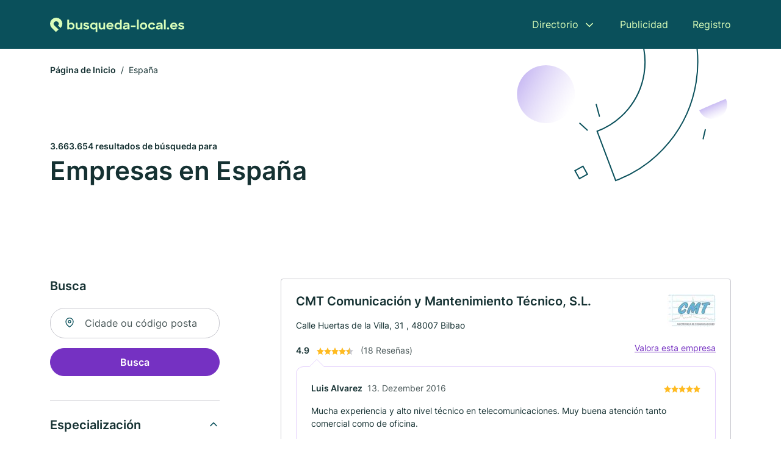

--- FILE ---
content_type: text/html; charset=utf-8
request_url: https://www.busqueda-local.es/espana
body_size: 29479
content:
<!DOCTYPE html><html lang="es"><head><meta charset="utf-8"><meta http-equiv="X-UA-Compatible" content="IE=edge,chrome=1"><meta name="viewport" content="width=device-width, initial-scale=1, shrink-to-fit=no"><title>✅ Empresas en España ► 3663654</title><meta name="description" content="Encuentra las mejores empresas en España - con excelentes reseñas ★ Datos de contacto ☎ y vista de mapa."><link rel="preconnect" href="https://cdn.consentmanager.net"><link rel="preconnect" href="https://cdn.firmenweb.de"><link rel="preconnect" href="https://img.firmenweb.de"><link rel="preconnect" href="https://traffic.firmenweb.de"><link rel="preconnect" href="https://traffic.pages24.io"><meta property="og:type" content="website"><meta property="og:locale" content="de_DE"><meta property="og:title" content="✅ Empresas en España ► 3663654"><meta property="og:description" content="Encuentra las mejores empresas en España - con excelentes reseñas ★ Datos de contacto ☎ y vista de mapa."><meta property="og:site_name" content="✅ Empresas en España ► 3663654"><meta property="og:url" content=""><meta property="og:image" content=""><meta name="twitter:card" content="summary"><meta name="twitter:site" content="@"><meta name="twitter:title" content="✅ Empresas en España ► 3663654"><meta name="twitter:description" content="Encuentra las mejores empresas en España - con excelentes reseñas ★ Datos de contacto ☎ y vista de mapa."><meta name="twitter:image" content=""><link rel="shortcut icon" href="https://cdn.firmenweb.de/assets/busqueda-local.es/favicon.ico" type="image/x-icon"><link rel="stylesheet" type="text/css" href="/css/style-BD3CI2F3.css"></head><body><header class="page-header" role="banner"><div class="container"><nav aria-label="Navegación principal"><a class="logo" href="/" aria-label="Volver a la página de inicio de Busqueda-local.es" data-dark="https://cdn.firmenweb.de/assets/busqueda-local.es/logo.svg" data-light="https://cdn.firmenweb.de/assets/busqueda-local.es/logo/secondary.svg"><img src="https://cdn.firmenweb.de/assets/busqueda-local.es/logo.svg" alt="Busqueda-local.es Logo"></a><ul class="navigate" role="menubar"><li class="dropdown" id="directory-dropdown"><button role="menuitem" aria-haspopup="true" aria-expanded="false" aria-controls="directory-menu">Directorio</button><ul id="directory-menu" role="menu"><li role="none"><a href="/ciudades" role="menuitem">Todas las Ciudades</a></li><li role="none"><a href="/espana" role="menuitem">Todas las empresas</a></li></ul></li><li role="none"><a href="/publicidad" role="menuitem">Publicidad</a></li><li role="none"><a href="/registro" role="menuitem">Registro</a></li></ul><div class="search-icon" role="button" tabindex="0" aria-label="Abrir búsqueda"><svg xmlns="http://www.w3.org/2000/svg" width="18" height="18" viewBox="0 0 24 24" fill="none" stroke="currentColor" stroke-width="2" stroke-linecap="round" stroke-linejoin="round" class="feather feather-search"><circle cx="11" cy="11" r="8"></circle><line x1="21" y1="21" x2="16.65" y2="16.65"></line></svg></div><div class="menu-icon" role="button" tabindex="0" aria-expanded="false" aria-label="Abrir menú"><span></span></div></nav><div class="mobile-nav"></div><div class="search-nav"><button class="btn-close s-close" tabindex="0" type="button" aria-label="Cerrar"><svg xmlns="http://www.w3.org/2000/svg" width="35" height="35" viewBox="0 0 24 24" fill="none" stroke="#0a505b" stroke-width="2" stroke-linecap="round" stroke-linejoin="round" class="feather feather-x"><line x1="18" y1="6" x2="6" y2="18"></line><line x1="6" y1="6" x2="18" y2="18"></line></svg></button><form class="form-search"><div class="select-icon"><svg xmlns="http://www.w3.org/2000/svg" width="16" height="16" viewBox="0 0 24 24" fill="none" stroke="currentColor" stroke-width="2" stroke-linecap="round" stroke-linejoin="round" class="feather feather-search" aria-hidden="true" focusable="false"><circle cx="11" cy="11" r="8"></circle><line x1="21" y1="21" x2="16.65" y2="16.65"></line></svg><label class="visually-hidden" for="keyword-select-layout">Select keyword</label><select class="autocomplete-keywords" id="keyword-select-layout"><option value="centro-comercial">Centro comercial</option><option value="supermercado">Supermercado</option><option value="renovacion">Renovación</option><option value="administracion-publica">Administración pública</option><option value="restaurante">Restaurante</option><option value="moda">Moda</option><option value="agente-inmobiliario">Agente inmobiliario</option><option value="proveedor-de-servicios-financieros">Proveedor de servicios financieros</option><option value="transporte">Transporte</option><option value="tienda-de-ropa">Tienda de ropa</option><option value="peluqueria">Peluquería</option><option value="banco">Banco</option><option value="decoracion-de-interiores">Decoración de interiores</option><option value="estudio-de-cosmetica">Estudio de cosmética</option><option value="taller">Taller</option><option value="escuela">Escuela</option><option value="bar">Bar</option><option value="muebles">Muebles</option><option value="proveedor-de-servicios-de-envio">Proveedor de servicios de envío</option><option value="fabricante">Fabricante</option><option value="hotel">Hotel</option><option value="transporte-y-logistica">Transporte y logística</option><option value="centro-medico">Centro médico</option><option value="farmacia-hospitalaria">Farmacia hospitalaria</option><option value="carpintero">Carpintero</option><option value="farmacia">Farmacia</option><option value="asociacion">Asociación</option><option value="agricultura">Agricultura</option><option value="panaderia">Panadería</option><option value="marketing">Marketing</option><option value="publicidad">Publicidad</option><option value="cafeteria">Cafetería</option><option value="investigacion-de-mercado">Investigación de mercado</option><option value="seguro">Seguro</option><option value="silvicultura">Silvicultura</option><option value="arquitecto">Arquitecto</option><option value="mantenimiento">Mantenimiento</option><option value="electricista">Electricista</option><option value="dentista">Dentista</option><option value="pintor">Pintor</option><option value="empresa-de-limpieza">Empresa de limpieza</option><option value="mayorista">Mayorista</option><option value="ortodoncia">Ortodoncia</option><option value="zapatos">Zapatos</option><option value="joyero">Joyero</option><option value="telecomunicaciones">Telecomunicaciones</option><option value="consultoria">Consultoría</option><option value="oficina-de-ingenieria">Oficina de ingeniería</option><option value="universidad">Universidad</option><option value="comercio-de-materiales-de-construccion">Comercio de materiales de construcción</option><option value="diseno-interior">Diseño interior</option><option value="relojes">Relojes</option><option value="agencia-de-viajes">Agencia de viajes</option><option value="consultoria-empresarial">Consultoría empresarial</option><option value="eventos">Eventos</option><option value="cerveceria">Cervecería</option><option value="instalador-sanitario">Instalador sanitario</option><option value="operador-turistico">Operador turístico</option><option value="alquiler-de-coches">Alquiler de coches</option><option value="concesionario-de-coches">Concesionario de coches</option><option value="diseno-de-interiores">Diseño de interiores</option><option value="agencia-de-publicidad">Agencia de publicidad</option><option value="relojero">Relojero</option><option value="libreria">Librería</option><option value="empresa-de-construccion">Empresa de construcción</option><option value="taxi">Taxi</option><option value="imprenta">Imprenta</option><option value="derecho-administrativo">Derecho administrativo</option><option value="construccion-de-calefaccion">Construcción de calefacción</option><option value="mercado-de-la-construccion">Mercado de la construcción</option><option value="abogado">Abogado</option><option value="fabricante-de-letreros">Fabricante de letreros</option><option value="te">Té</option><option value="medico">Médico</option><option value="productos-de-tabaco">Productos de tabaco</option><option value="taller-de-coches">Taller de coches</option><option value="textiles">Textiles</option><option value="guarderia">Guardería</option><option value="cosmetica">Cosmética</option><option value="escuela-primaria">Escuela primaria</option><option value="gestion-de-instalaciones">Gestión de instalaciones</option><option value="floristeria">Floristería</option><option value="fotografia">Fotografía</option><option value="puericultura">Puericultura</option><option value="comercio-de-vinos">Comercio de vinos</option><option value="construccion-industrial">Construcción industrial</option><option value="psicologo">Psicólogo</option><option value="club-deportivo">Club deportivo</option><option value="formacion-continua">Formación continua</option><option value="carniceria">Carnicería</option><option value="floristeria">Floristería</option><option value="agencia-comercial">Agencia comercial</option><option value="gafas-de-lectura">Gafas de lectura</option><option value="promotor-inmobiliario">Promotor inmobiliario</option><option value="autoescuela">Autoescuela</option><option value="papeleria">Papelería</option><option value="tienda-de-papeleria">Tienda de papelería</option><option value="veterinario">Veterinario</option><option value="escuela-profesional">Escuela profesional</option><option value="preescolar">Preescolar</option><option value="desarrollo-de-software">Desarrollo de software</option><option value="mental-health">Mental Health</option><option value="exportacion-importacion">Exportación Importación</option><option value="diseno">Diseño</option><option value="confiteria">Confitería</option><option value="estudio">Estudio</option><option value="galeria-de-arte">Galería de arte</option><option value="comercio-de-arte">Comercio de arte</option><option value="accesorios-para-coches">Accesorios para coches</option><option value="diseno-web">Diseño web</option><option value="repuestos">Repuestos</option><option value="aparcamientos">Aparcamientos</option><option value="suministros-industriales">Suministros industriales</option><option value="gasolinera">Gasolinera</option><option value="tapiceria">Tapicería</option><option value="editorial">Editorial</option><option value="eliminador">Eliminador</option><option value="estudio-de-fitness">Estudio de fitness</option><option value="fisioterapia">Fisioterapia</option><option value="correo">Correo</option><option value="cocinas">Cocinas</option><option value="logistica-de-almacen">Logística de almacén</option><option value="lavanderia">Lavandería</option><option value="residencia-de-ancianos">Residencia de ancianos</option><option value="credito">Crédito</option><option value="dvd">DVD</option><option value="servicio-de-neumaticos">Servicio de neumáticos</option><option value="asesoramiento-financiero">Asesoramiento financiero</option><option value="chalet">Chalet</option><option value="medicina-fisica-y-rehabilitacion">Medicina física y rehabilitación</option><option value="mudanzas">Mudanzas</option><option value="vehiculos-comerciales">Vehículos comerciales</option><option value="librero">Librero</option><option value="operacion-de-transporte-publico">Operación de transporte público</option><option value="asesor-fiscal">Asesor fiscal</option><option value="enterrador">Enterrador</option><option value="comerciante-de-neumaticos">Comerciante de neumáticos</option><option value="centro-comercial">Centro comercial</option><option value="tienda-de-deportes">Tienda de deportes</option><option value="pizzeria">Pizzería</option><option value="residencia-de-ancianos">Residencia de ancianos</option><option value="asesoramiento-nutricional">Asesoramiento nutricional</option><option value="club-nocturno">Club nocturno</option><option value="dulces">Dulces</option><option value="mercado-electrico">Mercado eléctrico</option><option value="residencia-asistida">Residencia asistida</option><option value="masaje">Masaje</option><option value="ventas">Ventas</option><option value="servicio-de-emergencia">Servicio de emergencia</option><option value="fabricacion-de-puertas">Fabricación de puertas</option><option value="television">Televisión</option><option value="servicios-para-bodas">Servicios para bodas</option><option value="construccion-de-ventanas">Construcción de ventanas</option><option value="biblioteca">Biblioteca</option><option value="asesoramiento-en-inversiones">Asesoramiento en inversiones</option><option value="diseno-grafico">Diseño gráfico</option><option value="herrero">Herrero</option><option value="laboratorio">Laboratorio</option><option value="tienda-en-linea">Tienda en línea</option><option value="perfumeria">Perfumería</option><option value="servicio-de-mensajeria">Servicio de mensajería</option><option value="odontologia">Odontología</option><option value="construcciones-de-acero-y-metal">Construcciones de acero y metal</option><option value="construccion-en-madera">Construcción en madera</option><option value="podologo">Podólogo</option><option value="caza-italiana">Caza italiana</option><option value="proveedor-de-internet">Proveedor de Internet</option><option value="joyeria">Joyería</option><option value="comida-rapida">Comida rápida</option><option value="museo">Museo</option><option value="logistica">Logística</option><option value="escuela-privada">Escuela privada</option><option value="mostrador-de-pescado">Mostrador de pescado</option><option value="chino">Chino</option><option value="fabricacion-de-herramientas">Fabricación de herramientas</option><option value="servicio-de-catering-y-eventos">Servicio de catering y eventos</option><option value="servicio-de-cerrajeria">Servicio de cerrajería</option><option value="herramientas-de-precision">Herramientas de precisión</option><option value="centro-de-jardineria">Centro de jardinería</option><option value="construccion-de-viviendas">Construcción de viviendas</option><option value="articulos-de-cuero">Artículos de cuero</option><option value="investigacion">Investigación</option><option value="optico">Óptico</option><option value="agente-de-seguros">Agente de seguros</option><option value="servicio-de-entrega">Servicio de entrega</option><option value="tienda-de-regalos">Tienda de regalos</option><option value="oficina-de-loteria">Oficina de lotería</option><option value="delicatessen-y-gourmet">Delicatessen y gourmet</option><option value="criador">Criador</option><option value="paisajismo">Paisajismo</option><option value="centro-de-jardineria">Centro de jardinería</option><option value="horticultura">Horticultura</option><option value="vehiculos-de-ocasion">Vehículos de ocasión</option><option value="internado">Internado</option><option value="sastreria">Sastrería</option><option value="clinica-dental">Clínica dental</option><option value="comida-para-llevar">Comida para llevar</option><option value="albergue">Albergue</option><option value="informacion-turistica">Información turística</option><option value="lavado-de-coches">Lavado de coches</option><option value="grandes-almacenes">Grandes almacenes</option><option value="ortopedia">Ortopedia</option><option value="restaurador">Restaurador</option><option value="hamburgueseria">Hamburguesería</option><option value="traductor">Traductor</option><option value="alimentos-congelados">Alimentos congelados</option><option value="seguro-de-enfermedad">Seguro de enfermedad</option><option value="antigueedades">Antigüedades</option><option value="manicura">Manicura</option><option value="administracion-de-fincas">Administración de fincas</option><option value="juguetes">Juguetes</option><option value="farmacia">Farmacia</option><option value="topografo">Topógrafo</option><option value="seguro-de-vida">Seguro de vida</option><option value="radiodifusion">Radiodifusión</option><option value="pedicura">Pedicura</option><option value="licoreria">Licorería</option><option value="cirugia">Cirugía</option><option value="control-de-plagas">Control de plagas</option><option value="tienda-de-colchones">Tienda de colchones</option><option value="tatuaje">Tatuaje</option><option value="agencia-de-empleo">Agencia de empleo</option><option value="personal">Personal</option><option value="kiosco">Kiosco</option><option value="cine">Cine</option><option value="instalacion-de-piedra-natural">Instalación de piedra natural</option><option value="reciclaje">Reciclaje</option><option value="yoga">Yoga</option><option value="bienestar">Bienestar</option><option value="clases-particulares">Clases particulares</option><option value="pilates">Pilates</option><option value="abastecimiento-de-agua">Abastecimiento de agua</option><option value="implantologia">Implantología</option><option value="pelicula">Película</option><option value="acustica-auditiva">Acústica auditiva</option><option value="ingenieria-mecanica">Ingeniería mecánica</option><option value="taller-de-motocicletas">Taller de motocicletas</option><option value="piscina">Piscina</option><option value="aire-acondicionado-y-ventilacion">Aire acondicionado y ventilación</option><option value="tienda-de-bicicletas">Tienda de bicicletas</option><option value="accesorios-para-bicicletas">Accesorios para bicicletas</option><option value="tejador">Tejador</option><option value="seguros-de-coche">Seguros de coche</option><option value="tienda-de-bebes">Tienda de bebés</option><option value="cerrajeria">Cerrajería</option><option value="agencia-de-eventos">Agencia de eventos</option><option value="material-de-oficina">Material de oficina</option><option value="gafas-de-sol">Gafas de sol</option><option value="albanil">Albañil</option><option value="parque-de-bomberos">Parque de bomberos</option><option value="oftalmologo">Oftalmólogo</option><option value="decoloracion">Decoloración</option><option value="carga-maritima">Carga marítima</option><option value="fundacion">Fundación</option><option value="cruceros">Cruceros</option><option value="comisaria-de-policia">Comisaría de policía</option><option value="ginecologia">Ginecología</option><option value="obstetricia">Obstetricia</option><option value="servicio-de-urgencias-medicas">Servicio de urgencias médicas</option><option value="animales-de-granja">Animales de granja</option><option value="notario">Notario</option><option value="protesis-dental">Prótesis dental</option><option value="medicina-natural">Medicina natural</option><option value="parque-de-ocio">Parque de ocio</option><option value="apartamento-de-vacaciones">Apartamento de vacaciones</option><option value="acupuntura">Acupuntura</option><option value="empresa-de-autobuses">Empresa de autobuses</option><option value="clinica-veterinaria">Clínica veterinaria</option><option value="medicina-general">Medicina general</option><option value="servicios-para-edificios">Servicios para edificios</option><option value="trabajos-de-demolicion">Trabajos de demolición</option><option value="tecnologia-telefonica">Tecnología telefónica</option><option value="vidriero">Vidriero</option><option value="campo-de-golf">Campo de golf</option><option value="decorador-de-interiores">Decorador de interiores</option><option value="mobiliario-de-oficina">Mobiliario de oficina</option><option value="servicio-de-remolque">Servicio de remolque</option><option value="laboratorio-fotografico">Laboratorio fotográfico</option><option value="derecho-laboral">Derecho laboral</option><option value="construccion-de-piscinas">Construcción de piscinas</option><option value="depilacion">Depilación</option><option value="pasta">Pasta</option><option value="refugio-de-animales">Refugio de animales</option><option value="club">Club</option><option value="quiropractico">Quiropráctico</option><option value="portal-en-linea">Portal en línea</option><option value="chatarreria">Chatarrería</option><option value="empresa-de-trabajo-temporal">Empresa de trabajo temporal</option><option value="coche-electrico">Coche eléctrico</option><option value="carga-rapida">Carga rápida</option><option value="consultoria-de-construccion">Consultoría de construcción</option><option value="lentes-de-contacto">Lentes de contacto</option><option value="productos-de-caucho-moldeado">Productos de caucho moldeado</option><option value="pediatra">Pediatra</option><option value="seguros-de-hogar">Seguros de hogar</option><option value="mexicano">Mexicano</option><option value="constructora-de-viviendas">Constructora de viviendas</option><option value="instalacion-de-gas-agua">Instalación de gas-agua</option><option value="planta-de-hormigon">Planta de hormigón</option><option value="centro-de-datos">Centro de datos</option><option value="tecnologia-de-seguridad">Tecnología de seguridad</option><option value="mediateca">Mediateca</option><option value="puerto-capilar">Puerto capilar</option><option value="energia-solar-y-fotovoltaica">Energía solar y fotovoltaica</option><option value="barbacoa">Barbacoa</option><option value="servicio-de-atencion">Servicio de atención</option><option value="proveedor-de-toldos">Proveedor de toldos</option><option value="piercing">Piercing</option><option value="sistemas-solares">Sistemas solares</option><option value="capa-de-base">Capa de base</option><option value="construccion-de-tejados">Construcción de tejados</option><option value="autoalmacenamiento">Autoalmacenamiento</option><option value="gastroenterologia-enfermedades-intestinales">Gastroenterología (enfermedades intestinales)</option><option value="aislamiento">Aislamiento</option><option value="cambio-de-aceite">Cambio de aceite</option><option value="periodoncia">Periodoncia</option><option value="cristaleria">Cristalería</option><option value="zumba">Zumba</option><option value="seguro-social">Seguro social</option><option value="equipamiento-de-laboratorio">Equipamiento de laboratorio</option><option value="tienda-de-informatica">Tienda de informática</option><option value="iluminacion">Iluminación</option><option value="tienda-de-muebles">Tienda de muebles</option><option value="fontaneria-y-carpinteria">Fontanería y carpintería</option><option value="pescaderia">Pescadería</option><option value="persianas">Persianas</option><option value="oftalmologia">Oftalmología</option><option value="estudio-de-unas">Estudio de uñas</option><option value="derecho-de-familia">Derecho de familia</option><option value="taller-mecanico">Taller mecánico</option><option value="terapia-fisica-y-balneologia">Terapia física y balneología</option><option value="barberia">Barbería</option><option value="derecho-penal">Derecho penal</option><option value="iglesia">Iglesia</option><option value="casa-de-cambio">Casa de cambio</option><option value="mobiliario-infantil">Mobiliario infantil</option><option value="cirugia-estetica">Cirugía estética</option><option value="medicina-holistica">Medicina holística</option><option value="carnicero">Carnicero</option><option value="escuela-de-idiomas">Escuela de idiomas</option><option value="estudio-fotografico">Estudio fotográfico</option><option value="sin-fines-de-lucro">Sin fines de lucro</option><option value="reformas">Reformas</option><option value="instalador-de-cocinas">Instalador de cocinas</option><option value="estacionamiento">Estacionamiento</option><option value="estudio-de-tatuajes">Estudio de tatuajes</option><option value="bombas-de-calor">Bombas de calor</option><option value="consultor-energetico">Consultor energético</option><option value="spa">Spa</option><option value="mechas">Mechas</option><option value="tienda-de-artesania">Tienda de artesanía</option><option value="reparacion-de-joyas">Reparación de joyas</option><option value="servicio-de-telecomunicaciones">Servicio de telecomunicaciones</option><option value="heladeria">Heladería</option><option value="tienda-de-mascotas">Tienda de mascotas</option><option value="financiacion-de-la-construccion">Financiación de la construcción</option><option value="peluquero-de-animales">Peluquero de animales</option><option value="vegetariano">Vegetariano</option><option value="tostador-de-cafe">Tostador de café</option><option value="proveedor-de-energia">Proveedor de energía</option><option value="alquiler-de-bicicletas">Alquiler de bicicletas</option><option value="escuela-de-baile">Escuela de baile</option><option value="indio">Indio</option><option value="cardiologia">Cardiología</option><option value="empresa-de-empaques">Empresa de empaques</option><option value="consultoria-informatica">Consultoría informática</option><option value="renovacion-de-banos">Renovación de baños</option><option value="reparacion-de-bicicletas">Reparación de bicicletas</option><option value="terapia-del-habla-y-voz">Terapia del habla y voz</option><option value="eliminacion-de-tatuajes">Eliminación de tatuajes</option><option value="copisteria">Copistería</option><option value="asiatico">Asiático</option><option value="servicio-de-transporte">Servicio de transporte</option><option value="servicio-de-grua">Servicio de grúa</option><option value="analisis-de-orina">Análisis de orina</option><option value="ascensor">Ascensor</option><option value="maquillador">Maquillador</option><option value="clases-de-fitness">Clases de fitness</option><option value="andamios">Andamios</option><option value="organizador-de-bodas">Organizador de bodas</option><option value="inspeccion">Inspección</option><option value="entrenador-personal">Entrenador personal</option><option value="produccion-de-videos">Producción de videos</option><option value="vegano">Vegano</option><option value="ansiedad">Ansiedad</option><option value="homeopatia">Homeopatía</option><option value="alquiler-de-barcos">Alquiler de barcos</option><option value="alquiler-de-herramientas">Alquiler de herramientas</option><option value="alquiler-de-plataformas-elevadoras">Alquiler de plataformas elevadoras</option><option value="drenaje">Drenaje</option><option value="trabajos-de-adoquinado">Trabajos de adoquinado</option><option value="djs">DJS</option><option value="escuela-de-equitacion">Escuela de equitación</option><option value="marketing-en-linea">Marketing en línea</option><option value="escuela-canina">Escuela canina</option><option value="criptocomercio">Criptocomercio</option><option value="maquinaria-de-construccion">Maquinaria de construcción</option><option value="entrenador">Entrenador</option><option value="tecnica-de-eventos">Técnica de eventos</option><option value="transporte-maritimo">Transporte marítimo</option><option value="dermatologia">Dermatología</option><option value="depresion">Depresión</option><option value="limpieza-dental">Limpieza dental</option><option value="servicio-de-seguridad">Servicio de seguridad</option><option value="farmacia-por-correspondencia">Farmacia por correspondencia</option><option value="artesania">Artesanía</option><option value="estudio-de-artes-marciales">Estudio de artes marciales</option><option value="terapia-ocupacional">Terapia ocupacional</option><option value="casas-rodantes">Casas rodantes</option><option value="subcontratista">Subcontratista</option><option value="teatro">Teatro</option><option value="material-publicitario">Material publicitario</option><option value="mobiliario-domestico">Mobiliario doméstico</option><option value="urologia">Urología</option><option value="protesis">Prótesis</option><option value="mineria">Minería</option><option value="camping">Camping</option><option value="estuquista">Estuquista</option><option value="suplementos-alimenticios">Suplementos alimenticios</option><option value="cobro-de-deudas">Cobro de deudas</option><option value="derecho-tributario">Derecho tributario</option><option value="tienda-de-segunda-mano">Tienda de segunda mano</option><option value="tienda-de-papel-tapiz">Tienda de papel tapiz</option><option value="escuela-de-maquillaje">Escuela de maquillaje</option><option value="accesorios-para-motocicletas">Accesorios para motocicletas</option><option value="servicio-de-oficina">Servicio de oficina</option><option value="pension">Pensión</option><option value="meditacion">Meditación</option><option value="tratamientos-capilares">Tratamientos capilares</option><option value="hipnosis">Hipnosis</option><option value="terapia-de-pareja">Terapia de pareja</option><option value="musico">Músico</option><option value="moda-nupcial">Moda nupcial</option><option value="redactor-de-contenido">Redactor de contenido</option><option value="personal-de-limpieza">Personal de limpieza</option><option value="endocrinologo">Endocrinólogo</option><option value="psicoterapia-y-psiquiatria">Psicoterapia y psiquiatría</option><option value="reparacion-de-autobuses">Reparación de autobuses</option><option value="estudio-de-grabacion">Estudio de grabación</option><option value="tapicero-de-coches">Tapicero de coches</option><option value="reumatologia">Reumatología</option><option value="restauracion-de-incendios">Restauración de incendios</option><option value="escape-room">Escape Room</option><option value="fabrica-de-papel">Fábrica de papel</option><option value="diamantes">Diamantes</option><option value="osteopatia">Osteopatía</option><option value="soldadura">Soldadura</option><option value="cirugia-oral">Cirugía oral</option><option value="auditor">Auditor</option><option value="radiologia">Radiología</option><option value="gatos">Gatos</option><option value="sillas-de-ruedas">Sillas de ruedas</option><option value="escuela-de-musica">Escuela de música</option><option value="cementerio">Cementerio</option><option value="distribuidor-de-embarcaciones">Distribuidor de embarcaciones</option><option value="medicina-deportiva">Medicina deportiva</option><option value="casa-de-subastas">Casa de subastas</option><option value="construccion-de-cercas">Construcción de cercas</option><option value="localizacion-de-eventos">Localización de eventos</option><option value="tienda-de-musica">Tienda de música</option><option value="reparacion-de-zapatos">Reparación de zapatos</option><option value="medicina-interna">Medicina interna</option><option value="perros">Perros</option><option value="drenaje-linfatico">Drenaje linfático</option><option value="tienda-de-alfombras">Tienda de alfombras</option><option value="tienda-de-telas">Tienda de telas</option><option value="comunicacion">Comunicación</option><option value="residencia">Residencia</option><option value="proveedor-de-automoviles">Proveedor de automóviles</option><option value="cambio-de-neumaticos">Cambio de neumáticos</option><option value="derecho-administrativo">Derecho administrativo</option><option value="distribuidor-autorizado">Distribuidor autorizado</option><option value="ramos-de-flores">Ramos de flores</option><option value="centro-de-inspeccion-de-vehiculos">Centro de inspección de vehículos</option><option value="asesoramiento-financiero">Asesoramiento financiero</option><option value="sistemas-de-comunicacion">Sistemas de comunicación</option><option value="pelucas">Pelucas</option><option value="productor-musical">Productor musical</option><option value="cancha-de-tenis">Cancha de tenis</option><option value="relaciones-publicas">Relaciones públicas</option><option value="empresa-farmaceutica">Empresa farmacéutica</option><option value="disenador-multimedia">Diseñador multimedia</option><option value="geriatria">Geriatría</option><option value="terapia-manual">Terapia manual</option><option value="encuadernacion">Encuadernación</option><option value="diseno-de-interiores">Diseño de interiores</option><option value="fitoterapia">Fitoterapia</option><option value="vacunas">Vacunas</option><option value="arrendamiento">Arrendamiento</option><option value="reparacion-de-tejados">Reparación de tejados</option><option value="viajes-todo-incluido">Viajes todo incluido</option><option value="reparacion-de-relojes">Reparación de relojes</option><option value="centro-cultural">Centro cultural</option><option value="astrologia">Astrología</option><option value="piedras-preciosas">Piedras preciosas</option><option value="servicio-de-motocicletas">Servicio de motocicletas</option><option value="operaciones-ambulatorias">Operaciones ambulatorias</option><option value="bistro">Bistro</option><option value="lavanderia-autoservicio">Lavandería autoservicio</option><option value="paintball">Paintball</option><option value="patologia">Patología</option><option value="flores-de-bach">Flores de Bach</option><option value="detective">Detective</option><option value="asistencia-en-carretera">Asistencia en carretera</option><option value="fisioterapeuta">Fisioterapeuta</option><option value="casa-pasiva">Casa Pasiva</option><option value="desguace">Desguace</option><option value="viveros">Viveros</option><option value="logopeda">Logopeda</option><option value="oncologia">Oncología</option><option value="sauna">Sauna</option><option value="otoplastia">Otoplastia</option><option value="tratamiento-de-la-alergia">Tratamiento de la alergia</option><option value="instalacion-electrica">Instalación eléctrica</option><option value="agencia-de-seo">Agencia de SEO</option><option value="proveedor-de-electricidad">Proveedor de electricidad</option><option value="tratamiento-de-datos">Tratamiento de datos</option><option value="bolera">Bolera</option><option value="gafas-recetadas">Gafas recetadas</option><option value="tienda-de-armas">Tienda de armas</option><option value="cuidado-de-arboles">Cuidado de árboles</option><option value="neurologia-y-medicina-nerviosa">Neurología y medicina nerviosa</option><option value="fabricante-de-toldos">Fabricante de toldos</option><option value="tecnologia-de-aire-acondicionado">Tecnología de aire acondicionado</option><option value="contabilidad-de-sueldos">Contabilidad de sueldos</option><option value="centro-de-llamadas">Centro de llamadas</option><option value="especialidades-y-delicatessen">Especialidades y delicatessen</option><option value="tratamiento-facial">Tratamiento facial</option><option value="servicio-de-fotos">Servicio de fotos</option><option value="reflexologia-podal">Reflexología podal</option><option value="derecho-inmobiliario">Derecho inmobiliario</option><option value="auriculoterapia">Auriculoterapia</option><option value="contenedor">Contenedor</option><option value="caballos">Caballos</option><option value="dermatologo">Dermatólogo</option><option value="rafting">Rafting</option><option value="sellos">Sellos</option><option value="escaparates">Escaparates</option><option value="proteccion-de-datos">Protección de datos</option><option value="gafas-deportivas">Gafas deportivas</option><option value="tailandes">Tailandés</option><option value="aleman">Alemán</option><option value="derecho-bancario">Derecho bancario</option><option value="servicio-de-conserjeria">Servicio de conserjería</option><option value="promocion">Promoción</option><option value="proteccion-contra-incendios">Protección contra incendios</option><option value="ayuda-a-domicilio">Ayuda a domicilio</option><option value="forense">Forense</option><option value="reparacion-de-pc">Reparación de PC</option><option value="trafico">Tráfico</option><option value="peluqueria-canina">Peluquería canina</option><option value="casa-de-empeno">Casa de empeño</option><option value="agente-de-empleo">Agente de empleo</option><option value="cargador-de-coche-electrico-wallbox">Cargador de coche eléctrico (wallbox)</option><option value="escuela-de-esqui">Escuela de esquí</option><option value="neumologia">Neumología</option><option value="productos-capilares">Productos capilares</option><option value="crioterapia">Crioterapia</option><option value="construccion-naval">Construcción naval</option><option value="peluqueria">Peluquería</option><option value="comercio-de-motocicletas">Comercio de motocicletas</option><option value="concesionario-de-coches">Concesionario de coches</option><option value="acristalamiento-de-coches">Acristalamiento de coches</option><option value="cafeteria">Cafetería</option><option value="estudio-de-cocina">Estudio de cocina</option><option value="clinica-oftalmologica">Clínica oftalmológica</option><option value="lavanderia">Lavandería</option><option value="contraventanas">Contraventanas</option><option value="diseno-industrial">Diseño industrial</option><option value="archivo">Archivo</option><option value="curso-de-natacion">Curso de natación</option><option value="cerrajeria-industrial">Cerrajería industrial</option><option value="transporte-de-vehiculos">Transporte de vehículos</option><option value="hotel-solo-para-adultos">Hotel sólo para adultos</option><option value="energia-fotovoltaica">Energía fotovoltaica</option><option value="derecho-empresarial">Derecho empresarial</option><option value="terapia-neural">Terapia neural</option><option value="traslado-aeropuerto">Traslado aeropuerto</option><option value="preparacion-al-parto">Preparación al parto</option><option value="ayurveda">Ayurveda</option><option value="shiatsu">Shiatsu</option><option value="carga-aerea">Carga aérea</option><option value="grabados">Grabados</option><option value="empapelador">Empapelador</option><option value="trastornos-de-ansiedad">Trastornos de ansiedad</option><option value="burnout">Burnout</option><option value="alergologia">Alergología</option><option value="prevencion">Prevención</option><option value="derecho-de-sucesiones">Derecho de sucesiones</option><option value="renovacion-de-edificios-antiguos">Renovación de edificios antiguos</option><option value="casas-de-vacaciones">Casas de vacaciones</option><option value="albergue-juvenil">Albergue juvenil</option><option value="kinesiologia">Kinesiología</option><option value="ballet">Ballet</option><option value="examen-de-la-vista">Examen de la vista</option><option value="bolsa-de-trabajo">Bolsa de trabajo</option><option value="trituradora">Trituradora</option><option value="atencion-a-la-tercera-edad">Atención a la tercera edad</option><option value="alquiler-de-embarcaciones">Alquiler de embarcaciones</option><option value="asesoria-de-imagen">Asesoría de imagen</option><option value="salsa">Salsa</option><option value="corte-por-laser">Corte por láser</option><option value="seguro-de-responsabilidad-civil">Seguro de responsabilidad civil</option><option value="otorrinolaringologia">Otorrinolaringología</option><option value="alquiler-de-autobuses">Alquiler de autobuses</option><option value="terapia-craneosacral">Terapia craneosacral</option><option value="servicio-de-streaming">Servicio de streaming</option><option value="destileria">Destilería</option><option value="agencia-de-sea">Agencia de SEA</option><option value="tapiceria-y-acondicionamiento-interior-de-automoviles">Tapicería y acondicionamiento interior de automóviles</option><option value="comida-preparada">Comida preparada</option><option value="articulos-promocionales">Artículos promocionales</option><option value="solarium">Solárium</option><option value="tienda-de-mascotas">Tienda de mascotas</option><option value="centro-de-asesoramiento">Centro de asesoramiento</option><option value="escuela-de-buceo">Escuela de buceo</option><option value="asesoramiento-sanitario">Asesoramiento sanitario</option><option value="medico-oficial">Médico oficial</option><option value="home-stager">Home Stager</option><option value="engrosamiento-del-cabello">Engrosamiento del cabello</option><option value="extensiones-de-cabello">Extensiones de cabello</option><option value="tienda-de-comics">Tienda de cómics</option><option value="gastroenterologia-enfermedades-intestinales">Gastroenterología (enfermedades intestinales)</option><option value="asistencia-fiscal">Asistencia fiscal</option><option value="transferencia-de-dinero">Transferencia de dinero</option><option value="doula">Doula</option><option value="puertas-de-metal">Puertas de metal</option><option value="anestesiologia">Anestesiología</option><option value="tratamiento-de-pestanas">Tratamiento de pestañas</option><option value="tala-de-arboles">Tala de árboles</option><option value="transformacion-de-plasticos">Transformación de plásticos</option><option value="tienda-ecologica">Tienda ecológica</option><option value="lavadero">Lavadero</option><option value="comercio-de-acciones">Comercio de acciones</option><option value="alquiler-de-disfraces">Alquiler de disfraces</option></select></div><div class="input-icon"><svg xmlns="http://www.w3.org/2000/svg" width="16" height="16" viewBox="0 0 24 24" fill="none" stroke="currentColor" stroke-width="2" stroke-linecap="round" stroke-linejoin="round" class="feather feather-map-pin" aria-hidden="true" focusable="false"><path d="M21 10c0 7-9 13-9 13s-9-6-9-13a9 9 0 0 1 18 0z"></path><circle cx="12" cy="10" r="3"></circle></svg><label class="visually-hidden" for="location-input-layout">Buscar ubicación</label><input class="autocomplete-locations" id="location-input-layout" type="search" autocorrect="off" autocomplete="off" autocapitalize="off"></div><button type="submit">Busca</button></form></div></div></header><div class="spacer"></div><main><div class="page-search"><script type="application/ld+json">{"@context":"https://schema.org","@type":"CollectionPage","mainEntity":{"@type":"ItemList","name":"✅ Empresas en España ► 3663654","itemListElement":[{"@type":"ListItem","position":1,"url":"https://www.busqueda-local.es/bilbao/cmt-comunicacion-y-mantenimiento-tecnico-sl-aY0kxA.html","item":{"@context":"https://schema.org","@type":"LocalBusiness","name":"CMT Comunicación y Mantenimiento Técnico, S.L.","url":"https://www.busqueda-local.es/bilbao/cmt-comunicacion-y-mantenimiento-tecnico-sl-aY0kxA.html","address":{"@type":"PostalAddress","streetAddress":"Calle Huertas de la Villa, 31 ","addressLocality":"Bilbao","postalCode":"48007","addressCountry":"España"},"geo":{"@type":"GeoCoordinates","latitude":43.2687548,"longitude":-2.9312525},"potentialAction":{"@type":"ReviewAction","target":{"@type":"EntryPoint","urlTemplate":"https://www.busqueda-local.es/bilbao/cmt-comunicacion-y-mantenimiento-tecnico-sl-aY0kxA.html#bewertung"}},"logo":"https://img.firmenweb.de/LlMjC-HvjOxRK1KXcI_xTxu4y90=/262x262/profile/9d9/67e2b92b2c18b5aa6445b9d9/1882705.jpg","sameAs":[],"telephone":"944 130 393","faxNumber":"944130948","openingHoursSpecification":[],"aggregateRating":{"@type":"AggregateRating","ratingValue":"4.9","reviewCount":18,"bestRating":5,"worstRating":1},"review":[{"@type":"Review","author":{"@type":"Person","name":"Luis Alvarez"},"reviewRating":{"@type":"Rating","ratingValue":5,"bestRating":5,"worstRating":1},"reviewBody":"Mucha experiencia y alto nivel técnico en telecomunicaciones.\r\nMuy buena atención tanto comercial como de oficina."},{"@type":"Review","author":{"@type":"Person","name":"Javi"},"reviewRating":{"@type":"Rating","ratingValue":5,"bestRating":5,"worstRating":1},"reviewBody":"El mejor servicio técnico que se puede encontrar, siempre a la vanguardia en novedades y muy buena atención al público \r\n"},{"@type":"Review","author":{"@type":"Person","name":"txema garcia"},"reviewRating":{"@type":"Rating","ratingValue":5,"bestRating":5,"worstRating":1},"reviewBody":"lo mejor, la secretaria-recepcionista\r\nque saber estar! que atención tan exquisita!\r\nel técnico es de 10\r\nes capaz de repáralo todo\r\n"},{"@type":"Review","author":{"@type":"Person","name":"jose maria g gonzalez"},"reviewRating":{"@type":"Rating","ratingValue":5,"bestRating":5,"worstRating":1},"reviewBody":"personal muy atento\r\ntrato agradable\r\nsiempre de buen humor y reparaciones rápidas"},{"@type":"Review","author":{"@type":"Person","name":"jgarcia7"},"reviewRating":{"@type":"Rating","ratingValue":5,"bestRating":5,"worstRating":1},"reviewBody":"una buena empresa\r\nservicio \"rápido\""}]}},{"@type":"ListItem","position":2,"url":"https://www.busqueda-local.es/alzira/despierta-aY0nJ8.html","item":{"@context":"https://schema.org","@type":"LocalBusiness","name":"Despierta ","url":"https://www.busqueda-local.es/alzira/despierta-aY0nJ8.html","address":{"@type":"PostalAddress","streetAddress":"Calle Abem Tomlus, 28","addressLocality":"Alzira","postalCode":"46600","addressCountry":"España"},"geo":{"@type":"GeoCoordinates","latitude":39.150143,"longitude":-0.426516},"potentialAction":{"@type":"ReviewAction","target":{"@type":"EntryPoint","urlTemplate":"https://www.busqueda-local.es/alzira/despierta-aY0nJ8.html#bewertung"}},"logo":"https://img.firmenweb.de/-N4UEM6A3VIq1vNn0NlxtOfTqBo=/262x262/profile/9b7/67e2b92d2c18b5aa6445e9b7/1895247.png","sameAs":[],"telephone":"659135996","openingHoursSpecification":[[{"@type":"OpeningHoursSpecification","dayOfWeek":"Lunes","opens":"09:00","closes":"13:30"},{"@type":"OpeningHoursSpecification","dayOfWeek":"Lunes","opens":"15:00","closes":"20:00"}],[{"@type":"OpeningHoursSpecification","dayOfWeek":"Martes","opens":"09:00","closes":"13:30"},{"@type":"OpeningHoursSpecification","dayOfWeek":"Martes","opens":"15:00","closes":"20:30"}],[{"@type":"OpeningHoursSpecification","dayOfWeek":"Miércoles","opens":"09:00","closes":"13:30"},{"@type":"OpeningHoursSpecification","dayOfWeek":"Miércoles","opens":"15:00","closes":"20:30"}],[{"@type":"OpeningHoursSpecification","dayOfWeek":"Jueves","opens":"09:00","closes":"13:30"},{"@type":"OpeningHoursSpecification","dayOfWeek":"Jueves","opens":"15:00","closes":"20:30"}],[{"@type":"OpeningHoursSpecification","dayOfWeek":"Viernes","opens":"09:00","closes":"13:30"},{"@type":"OpeningHoursSpecification","dayOfWeek":"Viernes","opens":"15:00","closes":"20:30"}]],"aggregateRating":{"@type":"AggregateRating","ratingValue":"5.0","reviewCount":15,"bestRating":5,"worstRating":1},"review":[{"@type":"Review","author":{"@type":"Person","name":"Vicente"},"reviewRating":{"@type":"Rating","ratingValue":5,"bestRating":5,"worstRating":1},"reviewBody":"Centro educativo en el que los niños disfrutan aprendiendo. Motiva a los niños con desafíos de creatividad, experimentos de ciencias, y muchas más actividades. Aparte tiene un servicio de psicólogos y logopedas que aportan soluciones para el desarrollo completo del niño tanto intelectual como social.\r\nLos recomiendo!!\r\n"},{"@type":"Review","author":{"@type":"Person","name":"Isabel"},"reviewRating":{"@type":"Rating","ratingValue":5,"bestRating":5,"worstRating":1},"reviewBody":" Mi hijo de 9 años siempre ha tenido muchas dificultades en el cole. La dislexia no se la habían detectado en el colegio hasta que fue al aula de estudio del Despierta, donde sus psicólogas lo vieron en la primera clase. Ellas hicieron la evaluación para confirmar sospechas. Ahora va a clases de dificultades en el aprendizaje para ayudarle a superar el problema, y está mejorando mucho las notas.\r\n"},{"@type":"Review","author":{"@type":"Person","name":"Javier"},"reviewRating":{"@type":"Rating","ratingValue":5,"bestRating":5,"worstRating":1},"reviewBody":" Más que recomendable por toda la gran oferta no sólo educativa que se ofrece y por su gran profesionalidad."},{"@type":"Review","author":{"@type":"Person","name":"Tonirqf7"},"reviewRating":{"@type":"Rating","ratingValue":5,"bestRating":5,"worstRating":1},"reviewBody":"Ayudan muchísimo al desarrollo de nuestros hijos y les dan un trato muy profesional, cálido y ameno. Nuestros hijos están encantados. Recomendable."},{"@type":"Review","author":{"@type":"Person","name":"mArc"},"reviewRating":{"@type":"Rating","ratingValue":5,"bestRating":5,"worstRating":1},"reviewBody":"Cabe destacar la total implicación de los profesionales del centro con los alumnos. Asi como la alta capacidad de los mismos, tanto tècnica como humana. Centro MUY recomendable. "}]}},{"@type":"ListItem","position":3,"url":"https://www.busqueda-local.es/valencia/matt-training-center-aY8lYj.html","item":{"@context":"https://schema.org","@type":"LocalBusiness","name":"Matt Training Center","url":"https://www.busqueda-local.es/valencia/matt-training-center-aY8lYj.html","address":{"@type":"PostalAddress","streetAddress":"Carrer de l’Abat 10, València Centro","addressLocality":"Valencia","postalCode":"46001","addressCountry":"España"},"geo":{"@type":"GeoCoordinates","latitude":39.4715707,"longitude":-0.3779106},"potentialAction":{"@type":"ReviewAction","target":{"@type":"EntryPoint","urlTemplate":"https://www.busqueda-local.es/valencia/matt-training-center-aY8lYj.html#bewertung"}},"sameAs":[],"telephone":"645 81 58 03","openingHoursSpecification":[],"aggregateRating":{"@type":"AggregateRating","ratingValue":"5.0","reviewCount":12,"bestRating":5,"worstRating":1},"review":[{"@type":"Review","author":{"@type":"Person","name":"Bety"},"reviewRating":{"@type":"Rating","ratingValue":5,"bestRating":5,"worstRating":1},"reviewBody":"mui bien"},{"@type":"Review","author":{"@type":"Person","name":"Manu"},"reviewRating":{"@type":"Rating","ratingValue":5,"bestRating":5,"worstRating":1},"reviewBody":"mui bien"},{"@type":"Review","author":{"@type":"Person","name":"Juan "},"reviewRating":{"@type":"Rating","ratingValue":5,"bestRating":5,"worstRating":1},"reviewBody":"Sin duda de los mejores. Con grandes conocimientos sobre la materia y dilatada experiencia. Capta rápidamente tu estado físico y tus necesidades y aplica los entrenamientos adecuados para ello, aunque  tú no lo entiendas, pero los resultados son evidentes en poco tiempo. Tenaz, persistente y muy disciplinado. "},{"@type":"Review","author":{"@type":"Person","name":"ion2024"},"reviewRating":{"@type":"Rating","ratingValue":5,"bestRating":5,"worstRating":1},"reviewBody":"He tenido la suerte de trabajar con Matt y no puedo estar más satisfecho con la experiencia. Es un profesional excepcional, siempre atento a cada detalle y a las necesidades individuales de sus clientes. Su dedicación y conocimiento en entrenamiento personal han hecho una gran diferencia en mi progreso. Además, su actitud positiva y motivadora hacen que cada sesión sea muy agradable. ¡Recomiendo sus servicios a cualquiera que busque mejorar su condición física y bienestar general!"},{"@type":"Review","author":{"@type":"Person","name":"Miguel Ángel "},"reviewRating":{"@type":"Rating","ratingValue":5,"bestRating":5,"worstRating":1},"reviewBody":"Matt es un gran profesional, llevo tiempo acudiendo a su centro, la atención personalizada, el seguimiento que hace de tu entrenamiento y el amplio horario, hacen de este centro un sitio especial. Os lo recomiendo 100%."}]}},{"@type":"ListItem","position":4,"url":"https://www.busqueda-local.es/santa-pola/aj-reformas-aY8dpf.html","item":{"@context":"https://schema.org","@type":"LocalBusiness","name":"A.J Reformas","url":"https://www.busqueda-local.es/santa-pola/aj-reformas-aY8dpf.html","address":{"@type":"PostalAddress","streetAddress":"Calle Castaños, 19","addressLocality":"Santa Pola","postalCode":"03130","addressCountry":"España"},"geo":{"@type":"GeoCoordinates","latitude":38.19111,"longitude":-0.5535297},"potentialAction":{"@type":"ReviewAction","target":{"@type":"EntryPoint","urlTemplate":"https://www.busqueda-local.es/santa-pola/aj-reformas-aY8dpf.html#bewertung"}},"sameAs":[],"telephone":"642807200","openingHoursSpecification":[],"hasOfferCatalog":{"@type":"OfferCatalog","name":"A.J Reformas","itemListElement":[{"@type":"Offer","itemOffered":{"@type":"Service","name":"Diseño interior","identifier":"diseno-interior"}}]},"aggregateRating":{"@type":"AggregateRating","ratingValue":"5.0","reviewCount":9,"bestRating":5,"worstRating":1},"review":[{"@type":"Review","author":{"@type":"Person","name":"Extraterrestre"},"reviewRating":{"@type":"Rating","ratingValue":5,"bestRating":5,"worstRating":1},"reviewBody":"!!!!RECOMENDABLE!!!\r\nMUY BUENO TRABAJO,, \r\nMUY SATISFECHOS DEL TRABAJO QUE REALIZARON\r\nMUCHAS GRACIAS "},{"@type":"Review","author":{"@type":"Person","name":"Aaron lee howard "},"reviewRating":{"@type":"Rating","ratingValue":5,"bestRating":5,"worstRating":1},"reviewBody":"I definitely recommend them really good quality work and very reliable workers "},{"@type":"Review","author":{"@type":"Person","name":"Ruben"},"reviewRating":{"@type":"Rating","ratingValue":5,"bestRating":5,"worstRating":1},"reviewBody":"Muy contento con la reforma , acabados de lujo muy rápido y todo como se me presupuesto, Recomendable al 100%. "},{"@type":"Review","author":{"@type":"Person","name":"michal"},"reviewRating":{"@type":"Rating","ratingValue":5,"bestRating":5,"worstRating":1},"reviewBody":"Hice que estos muchachos renovaran mi cocina y mi baño e hicieron un trabajo increíble.  son muy trabajadores y siempre dispuestos a dar los mejores consejos.  He tratado con otras empresas y me han estafado algo de dinero.  pero esta empresa es honesta y le conseguirá el mejor trato"},{"@type":"Review","author":{"@type":"Person","name":"Nicola"},"reviewRating":{"@type":"Rating","ratingValue":5,"bestRating":5,"worstRating":1},"reviewBody":"Jente encantadora me reformaron mi casa y le estoy muy agradecido trabajo de 10 y el capo del capi Alex e una persona fantástica  muy difícil encontrar jente como ellos todo reluciente y de buena calidad o daré más trabajo y especialmente muy agradecido por su seriedad grazie mille"}]}},{"@type":"ListItem","position":5,"url":"https://www.busqueda-local.es/girona/dr-jaume-canellas-galindo-aXXs9d.html","item":{"@context":"https://schema.org","@type":"LocalBusiness","name":"Dr. Jaume Cañellas Galindo","url":"https://www.busqueda-local.es/girona/dr-jaume-canellas-galindo-aXXs9d.html","address":{"@type":"PostalAddress","streetAddress":"Calle la Salle, 40","addressLocality":"Girona","postalCode":"17002","addressCountry":"España"},"geo":{"@type":"GeoCoordinates","latitude":41.978096,"longitude":2.818011},"potentialAction":{"@type":"ReviewAction","target":{"@type":"EntryPoint","urlTemplate":"https://www.busqueda-local.es/girona/dr-jaume-canellas-galindo-aXXs9d.html#bewertung"}},"sameAs":[],"telephone":"972411611","openingHoursSpecification":[],"hasOfferCatalog":{"@type":"OfferCatalog","name":"Dr. Jaume Cañellas Galindo","itemListElement":[{"@type":"Offer","itemOffered":{"@type":"Service","name":"Mental Health","identifier":"mental-health"}},{"@type":"Offer","itemOffered":{"@type":"Service","name":"Psicólogo","identifier":"psicologo"}}]},"aggregateRating":{"@type":"AggregateRating","ratingValue":"5.0","reviewCount":7,"bestRating":5,"worstRating":1},"review":[{"@type":"Review","author":{"@type":"Person","name":"silviabi"},"reviewRating":{"@type":"Rating","ratingValue":5,"bestRating":5,"worstRating":1},"reviewBody":"Excelente profesional. Muy recomendable."},{"@type":"Review","author":{"@type":"Person","name":"victoria"},"reviewRating":{"@type":"Rating","ratingValue":5,"bestRating":5,"worstRating":1},"reviewBody":"Es un gran profesional de la psiquiatria y un excelente psicoterapeuta. Muy recomendable."},{"@type":"Review","author":{"@type":"Person","name":"Marina "},"reviewRating":{"@type":"Rating","ratingValue":5,"bestRating":5,"worstRating":1},"reviewBody":"Excelente psiquiatra y psicoterapeuta."},{"@type":"Review","author":{"@type":"Person","name":"federico"},"reviewRating":{"@type":"Rating","ratingValue":5,"bestRating":5,"worstRating":1},"reviewBody":"Gran profesional en su campo. Muy recomendable, sin duda alguna."},{"@type":"Review","author":{"@type":"Person","name":"daperez"},"reviewRating":{"@type":"Rating","ratingValue":5,"bestRating":5,"worstRating":1},"reviewBody":"Muy buen psiquiatra. "}]}},{"@type":"ListItem","position":6,"url":"https://www.busqueda-local.es/murcia/neumagrip-driver-center-aY83gc.html","item":{"@context":"https://schema.org","@type":"LocalBusiness","name":"Neumagrip - Driver Center","url":"https://www.busqueda-local.es/murcia/neumagrip-driver-center-aY83gc.html","address":{"@type":"PostalAddress","streetAddress":"Ctra. Beniajan, Km. 4","addressLocality":"Murcia","postalCode":"30570","addressCountry":"España"},"geo":{"@type":"GeoCoordinates","latitude":37.9842135,"longitude":-1.084437},"potentialAction":{"@type":"ReviewAction","target":{"@type":"EntryPoint","urlTemplate":"https://www.busqueda-local.es/murcia/neumagrip-driver-center-aY83gc.html#bewertung"}},"logo":"https://img.firmenweb.de/FLzhNWLXQvrBIMncfqTztQsww5k=/262x262/profile/e1e/67e2b9ae2c18b5aa6461ce1e/3814262.jpg","sameAs":[],"telephone":"968 87 35 80","openingHoursSpecification":[],"aggregateRating":{"@type":"AggregateRating","ratingValue":"5.0","reviewCount":7,"bestRating":5,"worstRating":1},"review":[{"@type":"Review","author":{"@type":"Person","name":"angelmap"},"reviewRating":{"@type":"Rating","ratingValue":5,"bestRating":5,"worstRating":1},"reviewBody":"Neumáticos baratos y llantas para todas las marcas de coches. Lorenzo te trata de maravilla. Siempre salgo contento de su taller."},{"@type":"Review","author":{"@type":"Person","name":"mine"},"reviewRating":{"@type":"Rating","ratingValue":5,"bestRating":5,"worstRating":1},"reviewBody":"Tienen ruedas muy baratas y me las cambiaron al momento."},{"@type":"Review","author":{"@type":"Person","name":"lfj"},"reviewRating":{"@type":"Rating","ratingValue":5,"bestRating":5,"worstRating":1},"reviewBody":"Compré unas llantas guapísimas para mi Audi y me salieron a muy buen precio."},{"@type":"Review","author":{"@type":"Person","name":"bsf"},"reviewRating":{"@type":"Rating","ratingValue":5,"bestRating":5,"worstRating":1},"reviewBody":"Taller de confianza donde puedes realizar las revisiones de tu coche o moto. Tienen gran variedad de neumáticos. Trabajan rápido y económico."},{"@type":"Review","author":{"@type":"Person","name":"WakeUp"},"reviewRating":{"@type":"Rating","ratingValue":5,"bestRating":5,"worstRating":1},"reviewBody":"Son rápidos y económicos. Y el trato de maravilla. "}]}},{"@type":"ListItem","position":7,"url":"https://www.busqueda-local.es/quart-de-poblet/micoestan-aY0kxS.html","item":{"@context":"https://schema.org","@type":"LocalBusiness","name":"Micoestan","url":"https://www.busqueda-local.es/quart-de-poblet/micoestan-aY0kxS.html","address":{"@type":"PostalAddress","streetAddress":"Avda. Reial Monasteri de Santa Maria de Poblet, 1B","addressLocality":"Quart de Poblet","postalCode":"46930","addressCountry":"España"},"geo":{"@type":"GeoCoordinates","latitude":0,"longitude":0},"potentialAction":{"@type":"ReviewAction","target":{"@type":"EntryPoint","urlTemplate":"https://www.busqueda-local.es/quart-de-poblet/micoestan-aY0kxS.html#bewertung"}},"logo":"https://img.firmenweb.de/RvkoBI288PiXejNkP5VH1wPa1sE=/262x262/profile/9f3/67e2b92b2c18b5aa6445b9f3/1882724.jpg","sameAs":[],"telephone":"960 012 324","openingHoursSpecification":[],"aggregateRating":{"@type":"AggregateRating","ratingValue":"5.0","reviewCount":6,"bestRating":5,"worstRating":1},"review":[{"@type":"Review","author":{"@type":"Person","name":"Guest User"},"reviewRating":{"@type":"Rating","ratingValue":5,"bestRating":5,"worstRating":1},"reviewBody":"Resumiendo BUENO, BONITO Y BARATO, lo recomiendo."},{"@type":"Review","author":{"@type":"Person","name":"Guest User"},"reviewRating":{"@type":"Rating","ratingValue":5,"bestRating":5,"worstRating":1},"reviewBody":"Servicio, calidad y precios muy buenos. Si quereis estanterias no dejeis de preguntarles."},{"@type":"Review","author":{"@type":"Person","name":"Guest User"},"reviewRating":{"@type":"Rating","ratingValue":5,"bestRating":5,"worstRating":1},"reviewBody":"Los mejores precios los encontre en esta empresa, y el servivio excelente"},{"@type":"Review","author":{"@type":"Person","name":"Guest User"},"reviewRating":{"@type":"Rating","ratingValue":5,"bestRating":5,"worstRating":1},"reviewBody":"Los mejores precios los encontre en esta empresa, y el servivio excelente"},{"@type":"Review","author":{"@type":"Person","name":"Guest User"},"reviewRating":{"@type":"Rating","ratingValue":5,"bestRating":5,"worstRating":1},"reviewBody":"Estanterias de segunda mano a muy buen precio, lo recomiendo."}]}},{"@type":"ListItem","position":8,"url":"https://www.busqueda-local.es/valencia/naranjas-la-vieja-alqueria-aY0l6p.html","item":{"@context":"https://schema.org","@type":"LocalBusiness","name":"Naranjas La Vieja Alquería","url":"https://www.busqueda-local.es/valencia/naranjas-la-vieja-alqueria-aY0l6p.html","address":{"@type":"PostalAddress","streetAddress":"Calle Estrella,3","addressLocality":"Valencia","postalCode":"46007","addressCountry":"España"},"geo":{"@type":"GeoCoordinates","latitude":38.0716944,"longitude":-0.7857979},"potentialAction":{"@type":"ReviewAction","target":{"@type":"EntryPoint","urlTemplate":"https://www.busqueda-local.es/valencia/naranjas-la-vieja-alqueria-aY0l6p.html#bewertung"}},"sameAs":[],"telephone":"660334104","openingHoursSpecification":[],"aggregateRating":{"@type":"AggregateRating","ratingValue":"5.0","reviewCount":6,"bestRating":5,"worstRating":1},"review":[{"@type":"Review","author":{"@type":"Person","name":"Sebastián"},"reviewRating":{"@type":"Rating","ratingValue":5,"bestRating":5,"worstRating":1},"reviewBody":"Hemos pedido en un par de ocasiones y nos ha parecido un producto de muy buena calidad y con un precio acorde y asequible."},{"@type":"Review","author":{"@type":"Person","name":"Sandra"},"reviewRating":{"@type":"Rating","ratingValue":5,"bestRating":5,"worstRating":1},"reviewBody":"Naranjas muy ricas y con mucho jugo para zumo. Qué buenos desayunos!"},{"@type":"Review","author":{"@type":"Person","name":"bengoa95"},"reviewRating":{"@type":"Rating","ratingValue":5,"bestRating":5,"worstRating":1},"reviewBody":"Muy buen producto y servicio. Atención impecable. Recomendado al 100%"},{"@type":"Review","author":{"@type":"Person","name":"vicente "},"reviewRating":{"@type":"Rating","ratingValue":5,"bestRating":5,"worstRating":1},"reviewBody":"Excelente Producto, calidad 100% valenciana"},{"@type":"Review","author":{"@type":"Person","name":"Juan"},"reviewRating":{"@type":"Rating","ratingValue":5,"bestRating":5,"worstRating":1},"reviewBody":"Buen servicio, y lo más importante, excelentes naranjas."}]}},{"@type":"ListItem","position":9,"url":"https://www.busqueda-local.es/colmenar-viejo/asesoramiento-juridico-y-mediacion-aY4vLI.html","item":{"@context":"https://schema.org","@type":"LocalBusiness","name":"Asesoramiento Juridico y Mediación","url":"https://www.busqueda-local.es/colmenar-viejo/asesoramiento-juridico-y-mediacion-aY4vLI.html","address":{"@type":"PostalAddress","streetAddress":"Calle del Cerro de San Pedro, 38","addressLocality":"Colmenar Viejo","postalCode":"28770","addressCountry":"España"},"geo":{"@type":"GeoCoordinates","latitude":40.664462,"longitude":-3.760984},"potentialAction":{"@type":"ReviewAction","target":{"@type":"EntryPoint","urlTemplate":"https://www.busqueda-local.es/colmenar-viejo/asesoramiento-juridico-y-mediacion-aY4vLI.html#bewertung"}},"sameAs":[],"telephone":"914789040","faxNumber":"913053892","openingHoursSpecification":[[{"@type":"OpeningHoursSpecification","dayOfWeek":"Lunes","opens":"10:00","closes":"20:00"}],[{"@type":"OpeningHoursSpecification","dayOfWeek":"Martes","opens":"10:00","closes":"20:00"}],[{"@type":"OpeningHoursSpecification","dayOfWeek":"Miércoles","opens":"10:00","closes":"20:00"}],[{"@type":"OpeningHoursSpecification","dayOfWeek":"Jueves","opens":"10:00","closes":"20:00"}],[{"@type":"OpeningHoursSpecification","dayOfWeek":"Viernes","opens":"10:00","closes":"20:00"}]],"hasOfferCatalog":{"@type":"OfferCatalog","name":"Asesoramiento Juridico y Mediación","itemListElement":[{"@type":"Offer","itemOffered":{"@type":"Service","name":"Abogado","identifier":"abogado"}}]},"aggregateRating":{"@type":"AggregateRating","ratingValue":"5.0","reviewCount":6,"bestRating":5,"worstRating":1},"review":[{"@type":"Review","author":{"@type":"Person","name":"Vicente Giner López"},"reviewRating":{"@type":"Rating","ratingValue":5,"bestRating":5,"worstRating":1},"reviewBody":"Satisfecho con este equipo de profesionales, a mi me ayudó Arturo, y consiguió todo lo que se propuso, un verdadero profesional, muchas gracias."},{"@type":"Review","author":{"@type":"Person","name":"Laura Ortiz Biser"},"reviewRating":{"@type":"Rating","ratingValue":5,"bestRating":5,"worstRating":1},"reviewBody":"Fascinada con los resultados!! Gané el juicio contra la empresa en la que trabajaba. Nadie antes había conseguido ganarle un juicio a esta empresa hasta que aparecisteis vosotros."},{"@type":"Review","author":{"@type":"Person","name":"Rosario García Díaz"},"reviewRating":{"@type":"Rating","ratingValue":5,"bestRating":5,"worstRating":1},"reviewBody":"Perfecto el trabajo, Arturo me ayudó mucho en el juicio y me ayudó a ganarlo, gran profesional."},{"@type":"Review","author":{"@type":"Person","name":"María Buelga Soso"},"reviewRating":{"@type":"Rating","ratingValue":5,"bestRating":5,"worstRating":1},"reviewBody":"Servicio muy profesional, mucha confianza con el abogado, lo que te permite estar más tranquilo a la hora del juicio, y buenos resultados en el mismo."},{"@type":"Review","author":{"@type":"Person","name":"Luisa Fernández Díaz"},"reviewRating":{"@type":"Rating","ratingValue":5,"bestRating":5,"worstRating":1},"reviewBody":"Buenos resultados con vosotros, estoy contenta porque pude obtener una buena defensa para mi juicio, gracias."}]}},{"@type":"ListItem","position":10,"url":"https://www.busqueda-local.es/llanca/star-prop-inmobiliaria-real-estate-immobilier-aY89OY.html","item":{"@context":"https://schema.org","@type":"LocalBusiness","name":"STAR PROP - Inmobiliaria - Real Estate - Immobilier","url":"https://www.busqueda-local.es/llanca/star-prop-inmobiliaria-real-estate-immobilier-aY89OY.html","address":{"@type":"PostalAddress","streetAddress":"Carrer Castellar 6","addressLocality":"Llançà","postalCode":"17490","addressCountry":"España"},"geo":{"@type":"GeoCoordinates","latitude":42.370173,"longitude":3.1610534},"potentialAction":{"@type":"ReviewAction","target":{"@type":"EntryPoint","urlTemplate":"https://www.busqueda-local.es/llanca/star-prop-inmobiliaria-real-estate-immobilier-aY89OY.html#bewertung"}},"sameAs":[],"telephone":"932202020","openingHoursSpecification":[],"aggregateRating":{"@type":"AggregateRating","ratingValue":"5.0","reviewCount":6,"bestRating":5,"worstRating":1},"review":[{"@type":"Review","author":{"@type":"Person","name":"Anna"},"reviewRating":{"@type":"Rating","ratingValue":5,"bestRating":5,"worstRating":1},"reviewBody":"\nmuy bien"},{"@type":"Review","author":{"@type":"Person","name":"Alejandro"},"reviewRating":{"@type":"Rating","ratingValue":5,"bestRating":5,"worstRating":1},"reviewBody":"Fueron muy amables y profesionales. Ofrecieron muchas facilidades a la hora de ver el piso, siempre con trato agradable. No pasó apenas tiempo desde que vimos el piso hasta que lo firmamos todo."},{"@type":"Review","author":{"@type":"Person","name":"Alejandro"},"reviewRating":{"@type":"Rating","ratingValue":5,"bestRating":5,"worstRating":1},"reviewBody":"Atentos, muy majos y muy legales. Rápidos moviéndose. Todo es muy fácil con ellos. Los recomiendo sin duda"},{"@type":"Review","author":{"@type":"Person","name":"alice"},"reviewRating":{"@type":"Rating","ratingValue":5,"bestRating":5,"worstRating":1},"reviewBody":"Unos grandes profesionales y un gran equipo! Muy contento con sus servicios, atentos y con dedicación absoluta con su trabajo.\r\nSin duda, volvería a contar con ellos para tramitar la venta de mi vivienda.\r\n"},{"@type":"Review","author":{"@type":"Person","name":"carla40"},"reviewRating":{"@type":"Rating","ratingValue":5,"bestRating":5,"worstRating":1},"reviewBody":"Todas las gestiones han sido muy ágiles, bien explicadas y con buen acompañamiento. Siempre es agradecer en un proceso tan complicado como el de vender o comprar una vivienda. ¡Confianza y profesionalidad!"}]}},{"@type":"ListItem","position":11,"url":"https://www.busqueda-local.es/leon/publimadis-aY7Tdm.html","item":{"@context":"https://schema.org","@type":"LocalBusiness","name":"PUBLIMADIS","url":"https://www.busqueda-local.es/leon/publimadis-aY7Tdm.html","address":{"@type":"PostalAddress","streetAddress":"La Vecilla, 3","addressLocality":"León","postalCode":"24002","addressCountry":"España"},"geo":{"@type":"GeoCoordinates","latitude":42.8486707,"longitude":-5.4059249},"potentialAction":{"@type":"ReviewAction","target":{"@type":"EntryPoint","urlTemplate":"https://www.busqueda-local.es/leon/publimadis-aY7Tdm.html#bewertung"}},"logo":"https://img.firmenweb.de/jUbsxVkVLjVcjkIW485SZNidhVc=/262x262/profile/749/67e2b9a72c18b5aa64613749/3710510.jpg","sameAs":[],"telephone":"987270235","openingHoursSpecification":[],"hasOfferCatalog":{"@type":"OfferCatalog","name":"PUBLIMADIS","itemListElement":[{"@type":"Offer","itemOffered":{"@type":"Service","name":"Moda","identifier":"moda"}}]},"aggregateRating":{"@type":"AggregateRating","ratingValue":"5.0","reviewCount":6,"bestRating":5,"worstRating":1},"review":[{"@type":"Review","author":{"@type":"Person","name":"Monica Fernandez Alvarez"},"reviewRating":{"@type":"Rating","ratingValue":5,"bestRating":5,"worstRating":1},"reviewBody":"Excelente trabajo de serigrafia y precio"},{"@type":"Review","author":{"@type":"Person","name":"Joana"},"reviewRating":{"@type":"Rating","ratingValue":5,"bestRating":5,"worstRating":1},"reviewBody":"Un trato con el cliente magnífico!!! Y buenos consejos a la hora de hacer algo... si no tienes clara la idea de lo k kieres te dan opciones rapido. \r\n"},{"@type":"Review","author":{"@type":"Person","name":"Patricia"},"reviewRating":{"@type":"Rating","ratingValue":5,"bestRating":5,"worstRating":1},"reviewBody":"Me a encantado!! Seriedad. Y calidad precio està genial. Sin duda los mejores. Repetiré. "},{"@type":"Review","author":{"@type":"Person","name":"juaninfg"},"reviewRating":{"@type":"Rating","ratingValue":5,"bestRating":5,"worstRating":1},"reviewBody":"Buena serigrafia "},{"@type":"Review","author":{"@type":"Person","name":"any354d3"},"reviewRating":{"@type":"Rating","ratingValue":5,"bestRating":5,"worstRating":1},"reviewBody":"Hicimos camisetas con serigrafia en leon para ina despedida , y genial"}]}},{"@type":"ListItem","position":12,"url":"https://www.busqueda-local.es/catarroja/pintores-sergon-aY0kq6.html","item":{"@context":"https://schema.org","@type":"LocalBusiness","name":"Pintores Sergon","url":"https://www.busqueda-local.es/catarroja/pintores-sergon-aY0kq6.html","address":{"@type":"PostalAddress","streetAddress":"C/ Albal","addressLocality":"Catarroja","postalCode":"46470","addressCountry":"España"},"geo":{"@type":"GeoCoordinates","latitude":39.3980589,"longitude":-0.4022085},"potentialAction":{"@type":"ReviewAction","target":{"@type":"EntryPoint","urlTemplate":"https://www.busqueda-local.es/catarroja/pintores-sergon-aY0kq6.html#bewertung"}},"logo":"https://img.firmenweb.de/hYzonBfhhfpeBL9foFTf00dgyOM=/262x262/profile/809/67e2b92b2c18b5aa6445b809/1882217.jpg","sameAs":[],"telephone":"674475975","openingHoursSpecification":[],"aggregateRating":{"@type":"AggregateRating","ratingValue":"5.0","reviewCount":5,"bestRating":5,"worstRating":1},"review":[{"@type":"Review","author":{"@type":"Person","name":"Guest User"},"reviewRating":{"@type":"Rating","ratingValue":5,"bestRating":5,"worstRating":1},"reviewBody":"Nos pintaron la escalera de la comunidad,muy buenos pintores,limpios,profesionales y economicos."},{"@type":"Review","author":{"@type":"Person","name":"Guest User"},"reviewRating":{"@type":"Rating","ratingValue":5,"bestRating":5,"worstRating":1},"reviewBody":"Soy un administrador de fincas y pintores sergon se encarga de pintar todo lo que necesitan de pintura las fincas que administramos,y muy buena empresa,trabajadores y muy buena calidad precio."},{"@type":"Review","author":{"@type":"Person","name":"Guest User"},"reviewRating":{"@type":"Rating","ratingValue":5,"bestRating":5,"worstRating":1},"reviewBody":"Soy administrador de fincas y nos pintan las fincas que administramos y estamos muy contentos con Pintores Sergon."},{"@type":"Review","author":{"@type":"Person","name":"Guest User"},"reviewRating":{"@type":"Rating","ratingValue":5,"bestRating":5,"worstRating":1},"reviewBody":"Pintores Sergon es muy buena empresa,trabajan muy bien y los materiales que usan son de calidad y los precios son muy buenos,yo soy administrador de fincas y estoy muy contento."},{"@type":"Review","author":{"@type":"Person","name":"Guest User"},"reviewRating":{"@type":"Rating","ratingValue":5,"bestRating":5,"worstRating":1},"reviewBody":"Pintores Sergon es muy buena empresa,trabajan muy bien y los materiales que usan son de calidad y los precios son muy buenos,yo soy administrador de fincas y estoy muy contento."}]}},{"@type":"ListItem","position":13,"url":"https://www.busqueda-local.es/vigo/wash-up-aY0kE6.html","item":{"@context":"https://schema.org","@type":"LocalBusiness","name":"Wash Up","url":"https://www.busqueda-local.es/vigo/wash-up-aY0kE6.html","address":{"@type":"PostalAddress","streetAddress":"Calle Alcalde Gregorio Espino 55","addressLocality":"Vigo","postalCode":"36205","addressCountry":"España"},"geo":{"@type":"GeoCoordinates","latitude":42.2278423,"longitude":-8.7075579},"potentialAction":{"@type":"ReviewAction","target":{"@type":"EntryPoint","urlTemplate":"https://www.busqueda-local.es/vigo/wash-up-aY0kE6.html#bewertung"}},"logo":"https://img.firmenweb.de/7Kf9pZzreG98yrnD814QkHCGpSI=/262x262/profile/b6d/67e2b92b2c18b5aa6445bb6d/1883129.png","sameAs":[],"telephone":"98623699","faxNumber":"98623699","openingHoursSpecification":[],"aggregateRating":{"@type":"AggregateRating","ratingValue":"5.0","reviewCount":5,"bestRating":5,"worstRating":1},"review":[{"@type":"Review","author":{"@type":"Person","name":"Alicia D"},"reviewRating":{"@type":"Rating","ratingValue":5,"bestRating":5,"worstRating":1},"reviewBody":"Esta muy bien. El secado es muy rápido y barato. "},{"@type":"Review","author":{"@type":"Person","name":"Juan Garza"},"reviewRating":{"@type":"Rating","ratingValue":5,"bestRating":5,"worstRating":1},"reviewBody":"Genial! También hay en Calle Gerona y en Navia"},{"@type":"Review","author":{"@type":"Person","name":"Jorge"},"reviewRating":{"@type":"Rating","ratingValue":5,"bestRating":5,"worstRating":1},"reviewBody":"La uso a menudo y estoy encantada. "},{"@type":"Review","author":{"@type":"Person","name":"A0c"},"reviewRating":{"@type":"Rating","ratingValue":5,"bestRating":5,"worstRating":1},"reviewBody":"*****"},{"@type":"Review","author":{"@type":"Person","name":"Guest User"},"reviewRating":{"@type":"Rating","ratingValue":5,"bestRating":5,"worstRating":1},"reviewBody":"Estupenda! "}]}},{"@type":"ListItem","position":14,"url":"https://www.busqueda-local.es/poligono-industrial-cabezo-beaza/energy-cartago-consulting-aY0l4k.html","item":{"@context":"https://schema.org","@type":"LocalBusiness","name":"ENERGY CARTAGO Consulting","url":"https://www.busqueda-local.es/poligono-industrial-cabezo-beaza/energy-cartago-consulting-aY0l4k.html","address":{"@type":"PostalAddress","streetAddress":"Polígono Industrial Cabezo Beaza","addressLocality":"Cartagena","postalCode":"30353","addressCountry":"España"},"geo":{"@type":"GeoCoordinates","latitude":37.62468475,"longitude":-0.9602286339532436},"potentialAction":{"@type":"ReviewAction","target":{"@type":"EntryPoint","urlTemplate":"https://www.busqueda-local.es/poligono-industrial-cabezo-beaza/energy-cartago-consulting-aY0l4k.html#bewertung"}},"logo":"https://img.firmenweb.de/2xJLHro16mUAlnX-rafFVhMafpE=/262x262/profile/1c6/67e2b92c2c18b5aa6445c1c6/1884829.jpg","sameAs":[],"telephone":"658570713","openingHoursSpecification":[],"hasOfferCatalog":{"@type":"OfferCatalog","name":"ENERGY CARTAGO Consulting","itemListElement":[{"@type":"Offer","itemOffered":{"@type":"Service","name":"Consultoría","identifier":"consultoria"}}]},"aggregateRating":{"@type":"AggregateRating","ratingValue":"5.0","reviewCount":5,"bestRating":5,"worstRating":1},"review":[{"@type":"Review","author":{"@type":"Person","name":"rogeliop"},"reviewRating":{"@type":"Rating","ratingValue":5,"bestRating":5,"worstRating":1},"reviewBody":"Tengo que reconocer que ha sido un acierto contar con los servicios de Energy Cartago, hemos bajado la factura de la luz en el primer mes un 15% y sin ningún coste para mi empresa, nos hicieron un nuevo contrato de luz y ya está."},{"@type":"Review","author":{"@type":"Person","name":"Rogelio Fernandez"},"reviewRating":{"@type":"Rating","ratingValue":5,"bestRating":5,"worstRating":1},"reviewBody":"Muy contento con el asesoramiento que he recibido y recibo para ahorrar en mis facturas de luz."},{"@type":"Review","author":{"@type":"Person","name":"telecoca"},"reviewRating":{"@type":"Rating","ratingValue":5,"bestRating":5,"worstRating":1},"reviewBody":"La verdad que no creía mucho cuando me presentaron la propuesta de ahorro eléctrica pero me he sorprendido gratamente y ya estamos ahorrando considerablemente en mi empresa en la factura de la luz."},{"@type":"Review","author":{"@type":"Person","name":"Mónica "},"reviewRating":{"@type":"Rating","ratingValue":5,"bestRating":5,"worstRating":1},"reviewBody":"Una empresa seria,que hace ahorrar energía  a otras empresas y con una atención al cliente estupenda,la recomiendo a todas las empresas que quieran ahorrar luz,sólo con mandar la factura de luz a su página web y,ello ya  se ponen en contacto con el cliente."},{"@type":"Review","author":{"@type":"Person","name":"Eugenio"},"reviewRating":{"@type":"Rating","ratingValue":5,"bestRating":5,"worstRating":1},"reviewBody":"Ningún problema en mi cambio de compañía eléctrica, 100% recomendable."}]}},{"@type":"ListItem","position":15,"url":"https://www.busqueda-local.es/gijon/leo-tintado-de-lunas-aY0ljS.html","item":{"@context":"https://schema.org","@type":"LocalBusiness","name":"Leo Tintado de Lunas","url":"https://www.busqueda-local.es/gijon/leo-tintado-de-lunas-aY0ljS.html","address":{"@type":"PostalAddress","streetAddress":"Azcárraga, 8","addressLocality":"Gijón","postalCode":"33208","addressCountry":"España"},"geo":{"@type":"GeoCoordinates","latitude":43.53281495,"longitude":-5.66377751408128},"potentialAction":{"@type":"ReviewAction","target":{"@type":"EntryPoint","urlTemplate":"https://www.busqueda-local.es/gijon/leo-tintado-de-lunas-aY0ljS.html#bewertung"}},"logo":"https://img.firmenweb.de/L7yOS0I0hKx2Y6p_9V8UBm8G0-k=/262x262/profile/589/67e2b92c2c18b5aa6445c589/1885843.jpg","sameAs":[],"telephone":"678239676","openingHoursSpecification":[],"aggregateRating":{"@type":"AggregateRating","ratingValue":"5.0","reviewCount":5,"bestRating":5,"worstRating":1},"review":[{"@type":"Review","author":{"@type":"Person","name":"miguelan"},"reviewRating":{"@type":"Rating","ratingValue":5,"bestRating":5,"worstRating":1},"reviewBody":"muy proficionales"},{"@type":"Review","author":{"@type":"Person","name":"mariof7"},"reviewRating":{"@type":"Rating","ratingValue":5,"bestRating":5,"worstRating":1},"reviewBody":"muy proficionalgggggggggggggggggggggggggggggggggggggggggggggggggggggggggggggggggggggggggggggggggggggggggggggggggggggjjjjjjjjjjjjjjjjjjjjjjjjjjjjjjjjjjjjjjjjjjjjjjjjjjjjjjjjjjjjjjjjjjjjjjjjjjj"},{"@type":"Review","author":{"@type":"Person","name":"florentino"},"reviewRating":{"@type":"Rating","ratingValue":5,"bestRating":5,"worstRating":1},"reviewBody":"muy         rapido           y             barato"},{"@type":"Review","author":{"@type":"Person","name":"miguel"},"reviewRating":{"@type":"Rating","ratingValue":5,"bestRating":5,"worstRating":1},"reviewBody":"barato rapido y  atendimento de primera gggggggggggggghhhhhhhhhhhhhhhhhhh"},{"@type":"Review","author":{"@type":"Person","name":"LEO"},"reviewRating":{"@type":"Rating","ratingValue":5,"bestRating":5,"worstRating":1},"reviewBody":"muy fino "}]}},{"@type":"ListItem","position":16,"url":"https://www.busqueda-local.es/granada/ff-abogados-y-asesores-granada-aY7WDh.html","item":{"@context":"https://schema.org","@type":"LocalBusiness","name":"F&F ABOGADOS Y ASESORES GRANADA","url":"https://www.busqueda-local.es/granada/ff-abogados-y-asesores-granada-aY7WDh.html","address":{"@type":"PostalAddress","streetAddress":"avenida de la constitucion 4 4ºdcha","addressLocality":"granada","postalCode":"18012","addressCountry":"España"},"geo":{"@type":"GeoCoordinates","latitude":37.1840543,"longitude":-3.603548299999999},"potentialAction":{"@type":"ReviewAction","target":{"@type":"EntryPoint","urlTemplate":"https://www.busqueda-local.es/granada/ff-abogados-y-asesores-granada-aY7WDh.html#bewertung"}},"sameAs":[],"telephone":"958194663","openingHoursSpecification":[],"aggregateRating":{"@type":"AggregateRating","ratingValue":"5.0","reviewCount":5,"bestRating":5,"worstRating":1},"review":[{"@type":"Review","author":{"@type":"Person","name":"abogado experimentado y honesto"},"reviewRating":{"@type":"Rating","ratingValue":5,"bestRating":5,"worstRating":1},"reviewBody":"despacho de abogdos en granada en la que toda mi familia siempre le ha confiado sus temas legales y siempre nos han dado una solucion satisfactoria"},{"@type":"Review","author":{"@type":"Person","name":"angelines"},"reviewRating":{"@type":"Rating","ratingValue":5,"bestRating":5,"worstRating":1},"reviewBody":"abogados  experimentados y profesionales que siempre me han solucionado mis temas legales"},{"@type":"Review","author":{"@type":"Person","name":"Abogado Granada"},"reviewRating":{"@type":"Rating","ratingValue":5,"bestRating":5,"worstRating":1},"reviewBody":"Una firma con los mejores abogados en Granada. Le agradezco mucho lo que ha hecho por mi."},{"@type":"Review","author":{"@type":"Person","name":"FE"},"reviewRating":{"@type":"Rating","ratingValue":5,"bestRating":5,"worstRating":1},"reviewBody":"Muy buenos abogados en Granada"},{"@type":"Review","author":{"@type":"Person","name":"jose romero"},"reviewRating":{"@type":"Rating","ratingValue":5,"bestRating":5,"worstRating":1},"reviewBody":"magnífico abogado en granada que siempre recomendare"}]}},{"@type":"ListItem","position":17,"url":"https://www.busqueda-local.es/andoain/contacto-andoain-aY7WQu.html","item":{"@context":"https://schema.org","@type":"LocalBusiness","name":"Contacto Andoain","url":"https://www.busqueda-local.es/andoain/contacto-andoain-aY7WQu.html","address":{"@type":"PostalAddress","streetAddress":"Kalea BAZKARDO ENPARANTZA, 5","addressLocality":"Andoain","postalCode":"20140","addressCountry":"España"},"geo":{"@type":"GeoCoordinates","latitude":43.2231342,"longitude":-2.023501},"potentialAction":{"@type":"ReviewAction","target":{"@type":"EntryPoint","urlTemplate":"https://www.busqueda-local.es/andoain/contacto-andoain-aY7WQu.html#bewertung"}},"sameAs":[],"telephone":"943578009","openingHoursSpecification":[],"hasOfferCatalog":{"@type":"OfferCatalog","name":"Contacto Andoain","itemListElement":[{"@type":"Offer","itemOffered":{"@type":"Service","name":"Servicio de mensajería","identifier":"servicio-de-mensajeria"}},{"@type":"Offer","itemOffered":{"@type":"Service","name":"Proveedor de servicios de envío","identifier":"proveedor-de-servicios-de-envio"}}]},"aggregateRating":{"@type":"AggregateRating","ratingValue":"5.0","reviewCount":5,"bestRating":5,"worstRating":1},"review":[{"@type":"Review","author":{"@type":"Person","name":"Anderson Camargo"},"reviewRating":{"@type":"Rating","ratingValue":5,"bestRating":5,"worstRating":1},"reviewBody":"mui bien"},{"@type":"Review","author":{"@type":"Person","name":"Anderson Camargo"},"reviewRating":{"@type":"Rating","ratingValue":5,"bestRating":5,"worstRating":1},"reviewBody":"mui bien"},{"@type":"Review","author":{"@type":"Person","name":"Anderson Camargo"},"reviewRating":{"@type":"Rating","ratingValue":5,"bestRating":5,"worstRating":1},"reviewBody":"\nmuy bien"},{"@type":"Review","author":{"@type":"Person","name":"Leilson Barbosa"},"reviewRating":{"@type":"Rating","ratingValue":5,"bestRating":5,"worstRating":1},"reviewBody":"mui bien"},{"@type":"Review","author":{"@type":"Person","name":"Fabio Vasconcelos"},"reviewRating":{"@type":"Rating","ratingValue":5,"bestRating":5,"worstRating":1},"reviewBody":"mui bien"}]}},{"@type":"ListItem","position":18,"url":"https://www.busqueda-local.es/zaragoza/el-estudio-de-andres-aY83fY.html","item":{"@context":"https://schema.org","@type":"LocalBusiness","name":"El Estudio de Andrés","url":"https://www.busqueda-local.es/zaragoza/el-estudio-de-andres-aY83fY.html","address":{"@type":"PostalAddress","streetAddress":"Duquesa Villahermosa 31","addressLocality":"Zaragoza","postalCode":"50010","addressCountry":"España"},"geo":{"@type":"GeoCoordinates","latitude":41.6482641,"longitude":-0.9017783},"potentialAction":{"@type":"ReviewAction","target":{"@type":"EntryPoint","urlTemplate":"https://www.busqueda-local.es/zaragoza/el-estudio-de-andres-aY83fY.html#bewertung"}},"logo":"https://img.firmenweb.de/cBdZ9j2O-iu5t13l1dyK19XFQy0=/262x262/profile/e12/67e2b9ae2c18b5aa6461ce12/3814248.jpg","sameAs":[],"telephone":"654422220","openingHoursSpecification":[],"aggregateRating":{"@type":"AggregateRating","ratingValue":"5.0","reviewCount":5,"bestRating":5,"worstRating":1},"review":[{"@type":"Review","author":{"@type":"Person","name":"Jose Luis García "},"reviewRating":{"@type":"Rating","ratingValue":5,"bestRating":5,"worstRating":1},"reviewBody":"Profesionales 100%, muy contentos con sus diseños y gestión del proyecto"},{"@type":"Review","author":{"@type":"Person","name":"sgaj9691"},"reviewRating":{"@type":"Rating","ratingValue":5,"bestRating":5,"worstRating":1},"reviewBody":"Excelente profesional con mucha entrega. Mucho talento. Sin duda lo recomiendo."},{"@type":"Review","author":{"@type":"Person","name":"alvaro"},"reviewRating":{"@type":"Rating","ratingValue":5,"bestRating":5,"worstRating":1},"reviewBody":"No puedo estar más contento con el trabajo que realiza. Económico y con mucha calidad"},{"@type":"Review","author":{"@type":"Person","name":"Mariano"},"reviewRating":{"@type":"Rating","ratingValue":5,"bestRating":5,"worstRating":1},"reviewBody":"Buen trato y un buen profesional. Recomendable"},{"@type":"Review","author":{"@type":"Person","name":"deuttzzd3"},"reviewRating":{"@type":"Rating","ratingValue":5,"bestRating":5,"worstRating":1},"reviewBody":"Me ha encantado el trato que he recibido. Es muy profesional."}]}},{"@type":"ListItem","position":19,"url":"https://www.busqueda-local.es/barcelona/gustavo-mesa-de-leon-psicologo-aY7Q3i.html","item":{"@context":"https://schema.org","@type":"LocalBusiness","name":"Gustavo Mesa De León, Psicólogo","url":"https://www.busqueda-local.es/barcelona/gustavo-mesa-de-leon-psicologo-aY7Q3i.html","address":{"@type":"PostalAddress","streetAddress":"Calle Sardenya, 263","addressLocality":"Barcelona","postalCode":"08013","addressCountry":"España"},"geo":{"@type":"GeoCoordinates","latitude":41.4014052,"longitude":2.1755114},"potentialAction":{"@type":"ReviewAction","target":{"@type":"EntryPoint","urlTemplate":"https://www.busqueda-local.es/barcelona/gustavo-mesa-de-leon-psicologo-aY7Q3i.html#bewertung"}},"sameAs":[],"telephone":"646382531","openingHoursSpecification":[],"aggregateRating":{"@type":"AggregateRating","ratingValue":"5.0","reviewCount":5,"bestRating":5,"worstRating":1},"review":[{"@type":"Review","author":{"@type":"Person","name":"Luis"},"reviewRating":{"@type":"Rating","ratingValue":5,"bestRating":5,"worstRating":1},"reviewBody":"He estado con Gustavo tratándome un problema en mi trabajo y me ha ido muy bien. Hoy sé cómo afrontar los problemas con otra aptitud "},{"@type":"Review","author":{"@type":"Person","name":"Juana"},"reviewRating":{"@type":"Rating","ratingValue":5,"bestRating":5,"worstRating":1},"reviewBody":"He tenido una gran ayuda en mi problema con la terapia de este profesional por lo que recomiendo sus servicios a los necesiten ayuda"},{"@type":"Review","author":{"@type":"Person","name":"Maria"},"reviewRating":{"@type":"Rating","ratingValue":5,"bestRating":5,"worstRating":1},"reviewBody":"Me ha ayudado mucho a comprender y resolver los conflictos que se producían con mi pareja. Ahora ya tengo las herramientas psicológicas para llevar una relación mas estable y saludable con mi novio "},{"@type":"Review","author":{"@type":"Person","name":"Antonio"},"reviewRating":{"@type":"Rating","ratingValue":5,"bestRating":5,"worstRating":1},"reviewBody":"Gustavo me ayudado mucho a identificar los pensamientos que me generaban mi malestar y me ha dado herramientas para poder gestionar mis emociones. Antes de hacer terapia con él cualquier situación me desbordaba pero ahora soy capaz de gestionarla por mi cuenta. Totalmente recomendable si quieres aprender a gestionar tus emociones por tu cuenta. "},{"@type":"Review","author":{"@type":"Person","name":"Alessandra"},"reviewRating":{"@type":"Rating","ratingValue":5,"bestRating":5,"worstRating":1},"reviewBody":"Me ha ayudado mucho a darme cuenta que mi malestar lo generaba mis pensamientos y no las situaciones. Después de esto Gustavo me ha enseñado herramientas para poder gestionar mis situaciones de ansiedad. Mil gracias por toda tu ayuda. Si sufres de ansiedad es 100% recomendable. Gracias "}]}},{"@type":"ListItem","position":20,"url":"https://www.busqueda-local.es/a-coruna/bo-textil-print-aY7STt.html","item":{"@context":"https://schema.org","@type":"LocalBusiness","name":"Bo Textil Print","url":"https://www.busqueda-local.es/a-coruna/bo-textil-print-aY7STt.html","address":{"@type":"PostalAddress","streetAddress":"José González Chas","addressLocality":"A Coruña","postalCode":"15009","addressCountry":"España"},"geo":{"@type":"GeoCoordinates","latitude":43.3538582,"longitude":-8.398362},"potentialAction":{"@type":"ReviewAction","target":{"@type":"EntryPoint","urlTemplate":"https://www.busqueda-local.es/a-coruna/bo-textil-print-aY7STt.html#bewertung"}},"logo":"https://img.firmenweb.de/xy2i2cthkXac1m1fIs8Yn-4tOgM=/262x262/profile/27e/67e2b9a72c18b5aa6461327e/3707081.jpg","sameAs":[],"telephone":"699156141","openingHoursSpecification":[],"hasOfferCatalog":{"@type":"OfferCatalog","name":"Bo Textil Print","itemListElement":[{"@type":"Offer","itemOffered":{"@type":"Service","name":"Moda","identifier":"moda"}}]},"aggregateRating":{"@type":"AggregateRating","ratingValue":"5.0","reviewCount":5,"bestRating":5,"worstRating":1},"review":[{"@type":"Review","author":{"@type":"Person","name":"sellero"},"reviewRating":{"@type":"Rating","ratingValue":5,"bestRating":5,"worstRating":1},"reviewBody":"bien"},{"@type":"Review","author":{"@type":"Person","name":"Andrés"},"reviewRating":{"@type":"Rating","ratingValue":5,"bestRating":5,"worstRating":1}},{"@type":"Review","author":{"@type":"Person","name":"concha"},"reviewRating":{"@type":"Rating","ratingValue":5,"bestRating":5,"worstRating":1},"reviewBody":"Me gustó el trabajo que hicieron para nosotros."},{"@type":"Review","author":{"@type":"Person","name":"juliowon"},"reviewRating":{"@type":"Rating","ratingValue":5,"bestRating":5,"worstRating":1}},{"@type":"Review","author":{"@type":"Person","name":"Carmen"},"reviewRating":{"@type":"Rating","ratingValue":5,"bestRating":5,"worstRating":1},"reviewBody":"Muy buena calidad en sus prendas y en el trabajo de estampación con un buen precio."}]}}]}}</script><header><div class="container"><div class="decorative-svg" aria-hidden="true"><svg xmlns="http://www.w3.org/2000/svg" width="348" height="220"><defs><linearGradient id="b" x1=".5" x2=".5" y2="1" gradientUnits="objectBoundingBox"><stop offset="0" stop-color="#cabcf3"/><stop offset="1" stop-color="#fff" stop-opacity=".604"/></linearGradient><clipPath id="a"><path data-name="Rectangle 3310" transform="translate(798 80)" fill="none" stroke="#707070" d="M0 0h348v220H0z"/></clipPath></defs><g data-name="Mask Group 14359" transform="translate(-798 -80)" clip-path="url(#a)"><g data-name="Group 22423" transform="rotate(165.02 874.682 272.94)"><path data-name="Path 15020" d="M47.622 16.8a23.657 23.657 0 0 1-23.811 23.807C9.759 40.411 0 29.872 0 16.8c1.19-.106 47.473-.431 47.622 0Z" transform="rotate(172 307.555 182.771)" fill="url(#b)"/><path data-name="Line 817" fill="none" stroke="#0a505b" stroke-linecap="round" stroke-linejoin="round" stroke-width="2" d="m795.764 356.904-.053-19.918"/><path data-name="Line 818" fill="none" stroke="#0a505b" stroke-linecap="round" stroke-linejoin="round" stroke-width="2" d="m829.784 334.186-8.987-14.086"/><path data-name="Line 822" fill="none" stroke="#0a505b" stroke-linecap="round" stroke-linejoin="round" stroke-width="2" d="m633.804 270.827 7.276-13.579"/><path data-name="Path 15022" d="M628.065 350.2a207.307 207.307 0 0 0 22.517 207.394l69.559-51.25a121 121 0 0 1 85.573-192.2l-8.458-85.986A207.307 207.307 0 0 0 628.066 350.2" fill="none" stroke="#0a505b" stroke-width="2"/><g data-name="Rectangle 2717" fill="none" stroke="#0a505b" stroke-width="2"><path stroke="none" d="m858.727 261.827-16.495 4.113-4.113-16.495 16.495-4.113z"/><path d="m857.515 261.099-14.555 3.628-3.628-14.554 14.554-3.629z"/></g><circle data-name="Ellipse 374" cx="47.498" cy="47.498" r="47.498" transform="rotate(135 387.366 391.581)" fill="url(#b)"/></g></g></svg>
</div><nav aria-label="Migas de pan"><ol class="breadcrumb"><li class="breadcrumb-item"><a href="https://www.busqueda-local.es">Página de Inicio</a></li><li class="breadcrumb-item active" aria-current="page">España</li></ol></nav><script type="application/ld+json">{
    "@context": "https://schema.org",
    "@type": "BreadcrumbList",
    "itemListElement": [{"@type":"ListItem","position":1,"name":"Página de Inicio","item":"https://www.busqueda-local.es"},{"@type":"ListItem","position":2,"name":"España","item":"https://www.busqueda-local.es/espana"}]
}</script><h1><small>3.663.654 resultados de búsqueda para </small><br>Empresas en España</h1><div class="callout-sm-mobile"></div></div></header><div class="filter-spec-mobile"></div><div class="container"><div class="search-results"><aside class="filters" role="complementary" aria-label="Opciones de filtro"><div class="filter"><h2 class="h4 title">Busca</h2><form class="form-search"><div class="input-icon"><svg xmlns="http://www.w3.org/2000/svg" width="16" height="16" viewBox="0 0 24 24" fill="none" stroke="currentColor" stroke-width="2" stroke-linecap="round" stroke-linejoin="round" class="feather feather-map-pin" aria-hidden="true" focusable="false"><path d="M21 10c0 7-9 13-9 13s-9-6-9-13a9 9 0 0 1 18 0z"></path><circle cx="12" cy="10" r="3"></circle></svg><label class="visually-hidden" for="location-input">Buscar ubicación</label><input class="autocomplete-locations" id="location-input" type="search" name="city" autocorrect="off" autocomplete="off" autocapitalize="off"></div><button class="btn btn-primary" type="submit">Busca</button></form></div><div class="filter"><button class="expand" type="button" aria-controls="filters-panel" aria-expanded="true">Especialización</button><div class="filter-spec" id="filters-panel"><ul><li><a href="/centro-comercial-en-espana">Centro comercial (562.575)</a></li><li><a href="/supermercado-en-espana">Supermercado (309.571)</a></li><li><a href="/renovacion-en-espana">Renovación (271.647)</a></li><li><a href="/administracion-publica-en-espana">Administración pública (214.836)</a></li><li><a href="/restaurante-en-espana">Restaurante (161.869)</a></li><li><a href="/moda-en-espana">Moda (140.384)</a></li><li><a href="/agente-inmobiliario-en-espana">Agente inmobiliario (110.761)</a></li><li><a href="/proveedor-de-servicios-financieros-en-espana">Proveedor de servicios financieros (105.955)</a></li><li><a href="/transporte-en-espana">Transporte (94.931)</a></li><li><a href="/tienda-de-ropa-en-espana">Tienda de ropa (93.712)</a></li><li><a href="/peluqueria-en-espana">Peluquería (76.112)</a></li><li><a href="/banco-en-espana">Banco (72.631)</a></li><li><a href="/decoracion-de-interiores-en-espana">Decoración de interiores (68.013)</a></li><li><a href="/estudio-de-cosmetica-en-espana">Estudio de cosmética (64.095)</a></li><li><a href="/taller-en-espana">Taller (61.823)</a></li><li><a href="/escuela-en-espana">Escuela (58.080)</a></li><li><a href="/bar-en-espana">Bar (57.150)</a></li><li><a href="/muebles-en-espana">Muebles (54.677)</a></li><li><a href="/proveedor-de-servicios-de-envio-en-espana">Proveedor de servicios de envío (53.438)</a></li><li><a href="/fabricante-en-espana">Fabricante (51.945)</a></li></ul></div></div></aside><section class="results" aria-label="Resultados de búsqueda"><div class="profiles"><article class="profile" tabindex="0" onclick="location.href='/bilbao/cmt-comunicacion-y-mantenimiento-tecnico-sl-aY0kxA.html'" onkeydown="if(event.key === 'Enter' || event.key === ' ') {location.href='/bilbao/cmt-comunicacion-y-mantenimiento-tecnico-sl-aY0kxA.html'}" role="link"><div class="logo"><img src="https://img.firmenweb.de/wMl7QOsKh-FqV9Y5x8fop2iQpTs=/fit-in/80x80/profile/9d9/67e2b92b2c18b5aa6445b9d9/1882705.jpg" alt="Texto &quot;CMT&quot; sobre fondo de gráfico, con &quot;ELECTRONICA DE COMUNICACIONES&quot; debajo."></div><h2 class="name">CMT Comunicación y Mantenimiento Técnico, S.L.</h2><p class="services"></p><address class="address">Calle Huertas de la Villa, 31 ,  48007 Bilbao</address><div class="rating"><strong class="avg">4.9</strong><div class="ratingstars"><span aria-hidden="true"><svg xmlns="http://www.w3.org/2000/svg" width="12" height="11.412" viewBox="0 0 12 11.412"><path id="star" d="M8,2,9.854,5.756,14,6.362,11,9.284l.708,4.128L8,11.462l-3.708,1.95L5,9.284,2,6.362l4.146-.606Z" transform="translate(-2 -2)" fill="#ffbb21"/></svg></span><span aria-hidden="true"><svg xmlns="http://www.w3.org/2000/svg" width="12" height="11.412" viewBox="0 0 12 11.412"><path id="star" d="M8,2,9.854,5.756,14,6.362,11,9.284l.708,4.128L8,11.462l-3.708,1.95L5,9.284,2,6.362l4.146-.606Z" transform="translate(-2 -2)" fill="#ffbb21"/></svg></span><span aria-hidden="true"><svg xmlns="http://www.w3.org/2000/svg" width="12" height="11.412" viewBox="0 0 12 11.412"><path id="star" d="M8,2,9.854,5.756,14,6.362,11,9.284l.708,4.128L8,11.462l-3.708,1.95L5,9.284,2,6.362l4.146-.606Z" transform="translate(-2 -2)" fill="#ffbb21"/></svg></span><span aria-hidden="true"><svg xmlns="http://www.w3.org/2000/svg" width="12" height="11.412" viewBox="0 0 12 11.412"><path id="star" d="M8,2,9.854,5.756,14,6.362,11,9.284l.708,4.128L8,11.462l-3.708,1.95L5,9.284,2,6.362l4.146-.606Z" transform="translate(-2 -2)" fill="#ffbb21"/></svg></span><span aria-hidden="true"><svg xmlns="http://www.w3.org/2000/svg" width="12" height="11.412" viewBox="0 0 12 11.412"><g id="Group_22867" data-name="Group 22867" transform="translate(-64)"><path id="star" d="M8,2,9.854,5.756,14,6.362,11,9.284l.708,4.128L8,11.462l-3.708,1.95L5,9.284,2,6.362l4.146-.606Z" transform="translate(62 -2)" fill="#c7c7ce"/><path id="star-2" data-name="star" d="M8,2v9.462l-3.708,1.95L5,9.284,2,6.362l4.146-.606Z" transform="translate(62 -2)" fill="#ffbb21"/></g></svg></span></div><small class="num">(18 Reseñas)</small><a class="cta" href="/bilbao/cmt-comunicacion-y-mantenimiento-tecnico-sl-aY0kxA.html#resena">Valora esta empresa</a></div><div class="review"><div class="meta"><strong class="author">Luis Alvarez</strong><time class="date" datetime="2016-12-13T11:50:48.000Z">13. Dezember 2016</time><div class="ratingstars"><span aria-hidden="true"><svg xmlns="http://www.w3.org/2000/svg" width="12" height="11.412" viewBox="0 0 12 11.412"><path id="star" d="M8,2,9.854,5.756,14,6.362,11,9.284l.708,4.128L8,11.462l-3.708,1.95L5,9.284,2,6.362l4.146-.606Z" transform="translate(-2 -2)" fill="#ffbb21"/></svg></span><span aria-hidden="true"><svg xmlns="http://www.w3.org/2000/svg" width="12" height="11.412" viewBox="0 0 12 11.412"><path id="star" d="M8,2,9.854,5.756,14,6.362,11,9.284l.708,4.128L8,11.462l-3.708,1.95L5,9.284,2,6.362l4.146-.606Z" transform="translate(-2 -2)" fill="#ffbb21"/></svg></span><span aria-hidden="true"><svg xmlns="http://www.w3.org/2000/svg" width="12" height="11.412" viewBox="0 0 12 11.412"><path id="star" d="M8,2,9.854,5.756,14,6.362,11,9.284l.708,4.128L8,11.462l-3.708,1.95L5,9.284,2,6.362l4.146-.606Z" transform="translate(-2 -2)" fill="#ffbb21"/></svg></span><span aria-hidden="true"><svg xmlns="http://www.w3.org/2000/svg" width="12" height="11.412" viewBox="0 0 12 11.412"><path id="star" d="M8,2,9.854,5.756,14,6.362,11,9.284l.708,4.128L8,11.462l-3.708,1.95L5,9.284,2,6.362l4.146-.606Z" transform="translate(-2 -2)" fill="#ffbb21"/></svg></span><span aria-hidden="true"><svg xmlns="http://www.w3.org/2000/svg" width="12" height="11.412" viewBox="0 0 12 11.412"><path id="star" d="M8,2,9.854,5.756,14,6.362,11,9.284l.708,4.128L8,11.462l-3.708,1.95L5,9.284,2,6.362l4.146-.606Z" transform="translate(-2 -2)" fill="#ffbb21"/></svg></span></div></div><p class="text mb-0">Mucha experiencia y alto nivel técnico en telecomunicaciones.
Muy buena atención tanto comercial como de oficina.</p></div></article><article class="profile" tabindex="0" onclick="location.href='/alzira/despierta-aY0nJ8.html'" onkeydown="if(event.key === 'Enter' || event.key === ' ') {location.href='/alzira/despierta-aY0nJ8.html'}" role="link"><div class="logo"><img src="https://img.firmenweb.de/29lSbsgjH52rJOONd6W_fKcKQOM=/fit-in/80x80/profile/9b7/67e2b92d2c18b5aa6445e9b7/1895247.png" alt="Texto &quot;Despierta&quot; con cerebro en la letra D sobre fondo azul."></div><h2 class="name">Despierta </h2><p class="services"></p><address class="address">Calle Abem Tomlus, 28,  46600 Alzira</address><div class="rating"><strong class="avg">5.0</strong><div class="ratingstars"><span aria-hidden="true"><svg xmlns="http://www.w3.org/2000/svg" width="12" height="11.412" viewBox="0 0 12 11.412"><path id="star" d="M8,2,9.854,5.756,14,6.362,11,9.284l.708,4.128L8,11.462l-3.708,1.95L5,9.284,2,6.362l4.146-.606Z" transform="translate(-2 -2)" fill="#ffbb21"/></svg></span><span aria-hidden="true"><svg xmlns="http://www.w3.org/2000/svg" width="12" height="11.412" viewBox="0 0 12 11.412"><path id="star" d="M8,2,9.854,5.756,14,6.362,11,9.284l.708,4.128L8,11.462l-3.708,1.95L5,9.284,2,6.362l4.146-.606Z" transform="translate(-2 -2)" fill="#ffbb21"/></svg></span><span aria-hidden="true"><svg xmlns="http://www.w3.org/2000/svg" width="12" height="11.412" viewBox="0 0 12 11.412"><path id="star" d="M8,2,9.854,5.756,14,6.362,11,9.284l.708,4.128L8,11.462l-3.708,1.95L5,9.284,2,6.362l4.146-.606Z" transform="translate(-2 -2)" fill="#ffbb21"/></svg></span><span aria-hidden="true"><svg xmlns="http://www.w3.org/2000/svg" width="12" height="11.412" viewBox="0 0 12 11.412"><path id="star" d="M8,2,9.854,5.756,14,6.362,11,9.284l.708,4.128L8,11.462l-3.708,1.95L5,9.284,2,6.362l4.146-.606Z" transform="translate(-2 -2)" fill="#ffbb21"/></svg></span><span aria-hidden="true"><svg xmlns="http://www.w3.org/2000/svg" width="12" height="11.412" viewBox="0 0 12 11.412"><path id="star" d="M8,2,9.854,5.756,14,6.362,11,9.284l.708,4.128L8,11.462l-3.708,1.95L5,9.284,2,6.362l4.146-.606Z" transform="translate(-2 -2)" fill="#ffbb21"/></svg></span></div><small class="num">(15 Reseñas)</small><a class="cta" href="/alzira/despierta-aY0nJ8.html#resena">Valora esta empresa</a></div><div class="review"><div class="meta"><strong class="author">Vicente</strong><time class="date" datetime="2017-09-18T06:11:31.000Z">18. September 2017</time><div class="ratingstars"><span aria-hidden="true"><svg xmlns="http://www.w3.org/2000/svg" width="12" height="11.412" viewBox="0 0 12 11.412"><path id="star" d="M8,2,9.854,5.756,14,6.362,11,9.284l.708,4.128L8,11.462l-3.708,1.95L5,9.284,2,6.362l4.146-.606Z" transform="translate(-2 -2)" fill="#ffbb21"/></svg></span><span aria-hidden="true"><svg xmlns="http://www.w3.org/2000/svg" width="12" height="11.412" viewBox="0 0 12 11.412"><path id="star" d="M8,2,9.854,5.756,14,6.362,11,9.284l.708,4.128L8,11.462l-3.708,1.95L5,9.284,2,6.362l4.146-.606Z" transform="translate(-2 -2)" fill="#ffbb21"/></svg></span><span aria-hidden="true"><svg xmlns="http://www.w3.org/2000/svg" width="12" height="11.412" viewBox="0 0 12 11.412"><path id="star" d="M8,2,9.854,5.756,14,6.362,11,9.284l.708,4.128L8,11.462l-3.708,1.95L5,9.284,2,6.362l4.146-.606Z" transform="translate(-2 -2)" fill="#ffbb21"/></svg></span><span aria-hidden="true"><svg xmlns="http://www.w3.org/2000/svg" width="12" height="11.412" viewBox="0 0 12 11.412"><path id="star" d="M8,2,9.854,5.756,14,6.362,11,9.284l.708,4.128L8,11.462l-3.708,1.95L5,9.284,2,6.362l4.146-.606Z" transform="translate(-2 -2)" fill="#ffbb21"/></svg></span><span aria-hidden="true"><svg xmlns="http://www.w3.org/2000/svg" width="12" height="11.412" viewBox="0 0 12 11.412"><path id="star" d="M8,2,9.854,5.756,14,6.362,11,9.284l.708,4.128L8,11.462l-3.708,1.95L5,9.284,2,6.362l4.146-.606Z" transform="translate(-2 -2)" fill="#ffbb21"/></svg></span></div></div><p class="text mb-0">Centro educativo en el que los niños disfrutan aprendiendo. Motiva a los niños con desafíos de creatividad, experimentos de ciencias, y muchas más actividades. Aparte tiene un servicio de psicólogos y logopedas que aportan soluciones para el desarrollo completo del niño tanto intelectual como social.
Los recomiendo!!
</p></div></article><article class="profile" tabindex="0" onclick="location.href='/valencia/matt-training-center-aY8lYj.html'" onkeydown="if(event.key === 'Enter' || event.key === ' ') {location.href='/valencia/matt-training-center-aY8lYj.html'}" role="link"><h2 class="name">Matt Training Center</h2><p class="services"></p><address class="address">Carrer de l’Abat 10, València Centro,  46001 Valencia</address><div class="rating"><strong class="avg">5.0</strong><div class="ratingstars"><span aria-hidden="true"><svg xmlns="http://www.w3.org/2000/svg" width="12" height="11.412" viewBox="0 0 12 11.412"><path id="star" d="M8,2,9.854,5.756,14,6.362,11,9.284l.708,4.128L8,11.462l-3.708,1.95L5,9.284,2,6.362l4.146-.606Z" transform="translate(-2 -2)" fill="#ffbb21"/></svg></span><span aria-hidden="true"><svg xmlns="http://www.w3.org/2000/svg" width="12" height="11.412" viewBox="0 0 12 11.412"><path id="star" d="M8,2,9.854,5.756,14,6.362,11,9.284l.708,4.128L8,11.462l-3.708,1.95L5,9.284,2,6.362l4.146-.606Z" transform="translate(-2 -2)" fill="#ffbb21"/></svg></span><span aria-hidden="true"><svg xmlns="http://www.w3.org/2000/svg" width="12" height="11.412" viewBox="0 0 12 11.412"><path id="star" d="M8,2,9.854,5.756,14,6.362,11,9.284l.708,4.128L8,11.462l-3.708,1.95L5,9.284,2,6.362l4.146-.606Z" transform="translate(-2 -2)" fill="#ffbb21"/></svg></span><span aria-hidden="true"><svg xmlns="http://www.w3.org/2000/svg" width="12" height="11.412" viewBox="0 0 12 11.412"><path id="star" d="M8,2,9.854,5.756,14,6.362,11,9.284l.708,4.128L8,11.462l-3.708,1.95L5,9.284,2,6.362l4.146-.606Z" transform="translate(-2 -2)" fill="#ffbb21"/></svg></span><span aria-hidden="true"><svg xmlns="http://www.w3.org/2000/svg" width="12" height="11.412" viewBox="0 0 12 11.412"><path id="star" d="M8,2,9.854,5.756,14,6.362,11,9.284l.708,4.128L8,11.462l-3.708,1.95L5,9.284,2,6.362l4.146-.606Z" transform="translate(-2 -2)" fill="#ffbb21"/></svg></span></div><small class="num">(12 Reseñas)</small><a class="cta" href="/valencia/matt-training-center-aY8lYj.html#resena">Valora esta empresa</a></div><div class="review"><div class="meta"><strong class="author">Bety</strong><time class="date" datetime="2024-05-29T04:44:51.000Z">29. Mai 2024</time><div class="ratingstars"><span aria-hidden="true"><svg xmlns="http://www.w3.org/2000/svg" width="12" height="11.412" viewBox="0 0 12 11.412"><path id="star" d="M8,2,9.854,5.756,14,6.362,11,9.284l.708,4.128L8,11.462l-3.708,1.95L5,9.284,2,6.362l4.146-.606Z" transform="translate(-2 -2)" fill="#ffbb21"/></svg></span><span aria-hidden="true"><svg xmlns="http://www.w3.org/2000/svg" width="12" height="11.412" viewBox="0 0 12 11.412"><path id="star" d="M8,2,9.854,5.756,14,6.362,11,9.284l.708,4.128L8,11.462l-3.708,1.95L5,9.284,2,6.362l4.146-.606Z" transform="translate(-2 -2)" fill="#ffbb21"/></svg></span><span aria-hidden="true"><svg xmlns="http://www.w3.org/2000/svg" width="12" height="11.412" viewBox="0 0 12 11.412"><path id="star" d="M8,2,9.854,5.756,14,6.362,11,9.284l.708,4.128L8,11.462l-3.708,1.95L5,9.284,2,6.362l4.146-.606Z" transform="translate(-2 -2)" fill="#ffbb21"/></svg></span><span aria-hidden="true"><svg xmlns="http://www.w3.org/2000/svg" width="12" height="11.412" viewBox="0 0 12 11.412"><path id="star" d="M8,2,9.854,5.756,14,6.362,11,9.284l.708,4.128L8,11.462l-3.708,1.95L5,9.284,2,6.362l4.146-.606Z" transform="translate(-2 -2)" fill="#ffbb21"/></svg></span><span aria-hidden="true"><svg xmlns="http://www.w3.org/2000/svg" width="12" height="11.412" viewBox="0 0 12 11.412"><path id="star" d="M8,2,9.854,5.756,14,6.362,11,9.284l.708,4.128L8,11.462l-3.708,1.95L5,9.284,2,6.362l4.146-.606Z" transform="translate(-2 -2)" fill="#ffbb21"/></svg></span></div></div><p class="text mb-0">mui bien</p></div></article><div id="afs_inline"></div><article class="profile" tabindex="0" onclick="location.href='/santa-pola/aj-reformas-aY8dpf.html'" onkeydown="if(event.key === 'Enter' || event.key === ' ') {location.href='/santa-pola/aj-reformas-aY8dpf.html'}" role="link"><h2 class="name">A.J Reformas</h2><p class="services">Diseño interior</p><address class="address">Calle Castaños, 19,  03130 Santa Pola</address><div class="rating"><strong class="avg">5.0</strong><div class="ratingstars"><span aria-hidden="true"><svg xmlns="http://www.w3.org/2000/svg" width="12" height="11.412" viewBox="0 0 12 11.412"><path id="star" d="M8,2,9.854,5.756,14,6.362,11,9.284l.708,4.128L8,11.462l-3.708,1.95L5,9.284,2,6.362l4.146-.606Z" transform="translate(-2 -2)" fill="#ffbb21"/></svg></span><span aria-hidden="true"><svg xmlns="http://www.w3.org/2000/svg" width="12" height="11.412" viewBox="0 0 12 11.412"><path id="star" d="M8,2,9.854,5.756,14,6.362,11,9.284l.708,4.128L8,11.462l-3.708,1.95L5,9.284,2,6.362l4.146-.606Z" transform="translate(-2 -2)" fill="#ffbb21"/></svg></span><span aria-hidden="true"><svg xmlns="http://www.w3.org/2000/svg" width="12" height="11.412" viewBox="0 0 12 11.412"><path id="star" d="M8,2,9.854,5.756,14,6.362,11,9.284l.708,4.128L8,11.462l-3.708,1.95L5,9.284,2,6.362l4.146-.606Z" transform="translate(-2 -2)" fill="#ffbb21"/></svg></span><span aria-hidden="true"><svg xmlns="http://www.w3.org/2000/svg" width="12" height="11.412" viewBox="0 0 12 11.412"><path id="star" d="M8,2,9.854,5.756,14,6.362,11,9.284l.708,4.128L8,11.462l-3.708,1.95L5,9.284,2,6.362l4.146-.606Z" transform="translate(-2 -2)" fill="#ffbb21"/></svg></span><span aria-hidden="true"><svg xmlns="http://www.w3.org/2000/svg" width="12" height="11.412" viewBox="0 0 12 11.412"><path id="star" d="M8,2,9.854,5.756,14,6.362,11,9.284l.708,4.128L8,11.462l-3.708,1.95L5,9.284,2,6.362l4.146-.606Z" transform="translate(-2 -2)" fill="#ffbb21"/></svg></span></div><small class="num">(9 Reseñas)</small><a class="cta" href="/santa-pola/aj-reformas-aY8dpf.html#resena">Valora esta empresa</a></div><div class="review"><div class="meta"><strong class="author">Extraterrestre</strong><time class="date" datetime="2023-08-13T15:01:22.000Z">13. August 2023</time><div class="ratingstars"><span aria-hidden="true"><svg xmlns="http://www.w3.org/2000/svg" width="12" height="11.412" viewBox="0 0 12 11.412"><path id="star" d="M8,2,9.854,5.756,14,6.362,11,9.284l.708,4.128L8,11.462l-3.708,1.95L5,9.284,2,6.362l4.146-.606Z" transform="translate(-2 -2)" fill="#ffbb21"/></svg></span><span aria-hidden="true"><svg xmlns="http://www.w3.org/2000/svg" width="12" height="11.412" viewBox="0 0 12 11.412"><path id="star" d="M8,2,9.854,5.756,14,6.362,11,9.284l.708,4.128L8,11.462l-3.708,1.95L5,9.284,2,6.362l4.146-.606Z" transform="translate(-2 -2)" fill="#ffbb21"/></svg></span><span aria-hidden="true"><svg xmlns="http://www.w3.org/2000/svg" width="12" height="11.412" viewBox="0 0 12 11.412"><path id="star" d="M8,2,9.854,5.756,14,6.362,11,9.284l.708,4.128L8,11.462l-3.708,1.95L5,9.284,2,6.362l4.146-.606Z" transform="translate(-2 -2)" fill="#ffbb21"/></svg></span><span aria-hidden="true"><svg xmlns="http://www.w3.org/2000/svg" width="12" height="11.412" viewBox="0 0 12 11.412"><path id="star" d="M8,2,9.854,5.756,14,6.362,11,9.284l.708,4.128L8,11.462l-3.708,1.95L5,9.284,2,6.362l4.146-.606Z" transform="translate(-2 -2)" fill="#ffbb21"/></svg></span><span aria-hidden="true"><svg xmlns="http://www.w3.org/2000/svg" width="12" height="11.412" viewBox="0 0 12 11.412"><path id="star" d="M8,2,9.854,5.756,14,6.362,11,9.284l.708,4.128L8,11.462l-3.708,1.95L5,9.284,2,6.362l4.146-.606Z" transform="translate(-2 -2)" fill="#ffbb21"/></svg></span></div></div><p class="text mb-0">!!!!RECOMENDABLE!!!
MUY BUENO TRABAJO,, 
MUY SATISFECHOS DEL TRABAJO QUE REALIZARON
MUCHAS GRACIAS </p></div></article><article class="profile" tabindex="0" onclick="location.href='/girona/dr-jaume-canellas-galindo-aXXs9d.html'" onkeydown="if(event.key === 'Enter' || event.key === ' ') {location.href='/girona/dr-jaume-canellas-galindo-aXXs9d.html'}" role="link"><h2 class="name">Dr. Jaume Cañellas Galindo</h2><p class="services">Mental Health · Psicólogo</p><address class="address">Calle la Salle, 40,  17002 Girona</address><div class="rating"><strong class="avg">5.0</strong><div class="ratingstars"><span aria-hidden="true"><svg xmlns="http://www.w3.org/2000/svg" width="12" height="11.412" viewBox="0 0 12 11.412"><path id="star" d="M8,2,9.854,5.756,14,6.362,11,9.284l.708,4.128L8,11.462l-3.708,1.95L5,9.284,2,6.362l4.146-.606Z" transform="translate(-2 -2)" fill="#ffbb21"/></svg></span><span aria-hidden="true"><svg xmlns="http://www.w3.org/2000/svg" width="12" height="11.412" viewBox="0 0 12 11.412"><path id="star" d="M8,2,9.854,5.756,14,6.362,11,9.284l.708,4.128L8,11.462l-3.708,1.95L5,9.284,2,6.362l4.146-.606Z" transform="translate(-2 -2)" fill="#ffbb21"/></svg></span><span aria-hidden="true"><svg xmlns="http://www.w3.org/2000/svg" width="12" height="11.412" viewBox="0 0 12 11.412"><path id="star" d="M8,2,9.854,5.756,14,6.362,11,9.284l.708,4.128L8,11.462l-3.708,1.95L5,9.284,2,6.362l4.146-.606Z" transform="translate(-2 -2)" fill="#ffbb21"/></svg></span><span aria-hidden="true"><svg xmlns="http://www.w3.org/2000/svg" width="12" height="11.412" viewBox="0 0 12 11.412"><path id="star" d="M8,2,9.854,5.756,14,6.362,11,9.284l.708,4.128L8,11.462l-3.708,1.95L5,9.284,2,6.362l4.146-.606Z" transform="translate(-2 -2)" fill="#ffbb21"/></svg></span><span aria-hidden="true"><svg xmlns="http://www.w3.org/2000/svg" width="12" height="11.412" viewBox="0 0 12 11.412"><path id="star" d="M8,2,9.854,5.756,14,6.362,11,9.284l.708,4.128L8,11.462l-3.708,1.95L5,9.284,2,6.362l4.146-.606Z" transform="translate(-2 -2)" fill="#ffbb21"/></svg></span></div><small class="num">(7 Reseñas)</small><a class="cta" href="/girona/dr-jaume-canellas-galindo-aXXs9d.html#resena">Valora esta empresa</a></div><div class="review"><div class="meta"><strong class="author">silviabi</strong><time class="date" datetime="2018-06-15T22:10:53.000Z">16. Juni 2018</time><div class="ratingstars"><span aria-hidden="true"><svg xmlns="http://www.w3.org/2000/svg" width="12" height="11.412" viewBox="0 0 12 11.412"><path id="star" d="M8,2,9.854,5.756,14,6.362,11,9.284l.708,4.128L8,11.462l-3.708,1.95L5,9.284,2,6.362l4.146-.606Z" transform="translate(-2 -2)" fill="#ffbb21"/></svg></span><span aria-hidden="true"><svg xmlns="http://www.w3.org/2000/svg" width="12" height="11.412" viewBox="0 0 12 11.412"><path id="star" d="M8,2,9.854,5.756,14,6.362,11,9.284l.708,4.128L8,11.462l-3.708,1.95L5,9.284,2,6.362l4.146-.606Z" transform="translate(-2 -2)" fill="#ffbb21"/></svg></span><span aria-hidden="true"><svg xmlns="http://www.w3.org/2000/svg" width="12" height="11.412" viewBox="0 0 12 11.412"><path id="star" d="M8,2,9.854,5.756,14,6.362,11,9.284l.708,4.128L8,11.462l-3.708,1.95L5,9.284,2,6.362l4.146-.606Z" transform="translate(-2 -2)" fill="#ffbb21"/></svg></span><span aria-hidden="true"><svg xmlns="http://www.w3.org/2000/svg" width="12" height="11.412" viewBox="0 0 12 11.412"><path id="star" d="M8,2,9.854,5.756,14,6.362,11,9.284l.708,4.128L8,11.462l-3.708,1.95L5,9.284,2,6.362l4.146-.606Z" transform="translate(-2 -2)" fill="#ffbb21"/></svg></span><span aria-hidden="true"><svg xmlns="http://www.w3.org/2000/svg" width="12" height="11.412" viewBox="0 0 12 11.412"><path id="star" d="M8,2,9.854,5.756,14,6.362,11,9.284l.708,4.128L8,11.462l-3.708,1.95L5,9.284,2,6.362l4.146-.606Z" transform="translate(-2 -2)" fill="#ffbb21"/></svg></span></div></div><p class="text mb-0">Excelente profesional. Muy recomendable.</p></div></article><article class="profile" tabindex="0" onclick="location.href='/murcia/neumagrip-driver-center-aY83gc.html'" onkeydown="if(event.key === 'Enter' || event.key === ' ') {location.href='/murcia/neumagrip-driver-center-aY83gc.html'}" role="link"><div class="logo"><img src="https://img.firmenweb.de/5cSE_7j8SnCvGvYKeIBeXB9vjk8=/fit-in/80x80/profile/e1e/67e2b9ae2c18b5aa6461ce1e/3814262.jpg" alt="Logo de &quot;Driver Neumáticos y Servicios&quot; en letras plateadas sobre fondo negro."></div><h2 class="name">Neumagrip - Driver Center</h2><p class="services"></p><address class="address">Ctra. Beniajan, Km. 4,  30570 Murcia</address><div class="rating"><strong class="avg">5.0</strong><div class="ratingstars"><span aria-hidden="true"><svg xmlns="http://www.w3.org/2000/svg" width="12" height="11.412" viewBox="0 0 12 11.412"><path id="star" d="M8,2,9.854,5.756,14,6.362,11,9.284l.708,4.128L8,11.462l-3.708,1.95L5,9.284,2,6.362l4.146-.606Z" transform="translate(-2 -2)" fill="#ffbb21"/></svg></span><span aria-hidden="true"><svg xmlns="http://www.w3.org/2000/svg" width="12" height="11.412" viewBox="0 0 12 11.412"><path id="star" d="M8,2,9.854,5.756,14,6.362,11,9.284l.708,4.128L8,11.462l-3.708,1.95L5,9.284,2,6.362l4.146-.606Z" transform="translate(-2 -2)" fill="#ffbb21"/></svg></span><span aria-hidden="true"><svg xmlns="http://www.w3.org/2000/svg" width="12" height="11.412" viewBox="0 0 12 11.412"><path id="star" d="M8,2,9.854,5.756,14,6.362,11,9.284l.708,4.128L8,11.462l-3.708,1.95L5,9.284,2,6.362l4.146-.606Z" transform="translate(-2 -2)" fill="#ffbb21"/></svg></span><span aria-hidden="true"><svg xmlns="http://www.w3.org/2000/svg" width="12" height="11.412" viewBox="0 0 12 11.412"><path id="star" d="M8,2,9.854,5.756,14,6.362,11,9.284l.708,4.128L8,11.462l-3.708,1.95L5,9.284,2,6.362l4.146-.606Z" transform="translate(-2 -2)" fill="#ffbb21"/></svg></span><span aria-hidden="true"><svg xmlns="http://www.w3.org/2000/svg" width="12" height="11.412" viewBox="0 0 12 11.412"><path id="star" d="M8,2,9.854,5.756,14,6.362,11,9.284l.708,4.128L8,11.462l-3.708,1.95L5,9.284,2,6.362l4.146-.606Z" transform="translate(-2 -2)" fill="#ffbb21"/></svg></span></div><small class="num">(7 Reseñas)</small><a class="cta" href="/murcia/neumagrip-driver-center-aY83gc.html#resena">Valora esta empresa</a></div><div class="review"><div class="meta"><strong class="author">angelmap</strong><time class="date" datetime="2021-05-26T08:13:15.000Z">26. Mai 2021</time><div class="ratingstars"><span aria-hidden="true"><svg xmlns="http://www.w3.org/2000/svg" width="12" height="11.412" viewBox="0 0 12 11.412"><path id="star" d="M8,2,9.854,5.756,14,6.362,11,9.284l.708,4.128L8,11.462l-3.708,1.95L5,9.284,2,6.362l4.146-.606Z" transform="translate(-2 -2)" fill="#ffbb21"/></svg></span><span aria-hidden="true"><svg xmlns="http://www.w3.org/2000/svg" width="12" height="11.412" viewBox="0 0 12 11.412"><path id="star" d="M8,2,9.854,5.756,14,6.362,11,9.284l.708,4.128L8,11.462l-3.708,1.95L5,9.284,2,6.362l4.146-.606Z" transform="translate(-2 -2)" fill="#ffbb21"/></svg></span><span aria-hidden="true"><svg xmlns="http://www.w3.org/2000/svg" width="12" height="11.412" viewBox="0 0 12 11.412"><path id="star" d="M8,2,9.854,5.756,14,6.362,11,9.284l.708,4.128L8,11.462l-3.708,1.95L5,9.284,2,6.362l4.146-.606Z" transform="translate(-2 -2)" fill="#ffbb21"/></svg></span><span aria-hidden="true"><svg xmlns="http://www.w3.org/2000/svg" width="12" height="11.412" viewBox="0 0 12 11.412"><path id="star" d="M8,2,9.854,5.756,14,6.362,11,9.284l.708,4.128L8,11.462l-3.708,1.95L5,9.284,2,6.362l4.146-.606Z" transform="translate(-2 -2)" fill="#ffbb21"/></svg></span><span aria-hidden="true"><svg xmlns="http://www.w3.org/2000/svg" width="12" height="11.412" viewBox="0 0 12 11.412"><path id="star" d="M8,2,9.854,5.756,14,6.362,11,9.284l.708,4.128L8,11.462l-3.708,1.95L5,9.284,2,6.362l4.146-.606Z" transform="translate(-2 -2)" fill="#ffbb21"/></svg></span></div></div><p class="text mb-0">Neumáticos baratos y llantas para todas las marcas de coches. Lorenzo te trata de maravilla. Siempre salgo contento de su taller.</p></div></article><article class="profile" tabindex="0" onclick="location.href='/quart-de-poblet/micoestan-aY0kxS.html'" onkeydown="if(event.key === 'Enter' || event.key === ' ') {location.href='/quart-de-poblet/micoestan-aY0kxS.html'}" role="link"><div class="logo"><img src="https://img.firmenweb.de/CCofJyTus4xFoiOCkYDxiZbmLf4=/fit-in/80x80/profile/9f3/67e2b92b2c18b5aa6445b9f3/1882724.jpg" alt="Texto &quot;Micoestan&quot; en amarillo y azul con estantería de metal a la derecha."></div><h2 class="name">Micoestan</h2><p class="services"></p><address class="address">Avda. Reial Monasteri de Santa Maria de Poblet, 1B,  46930 Quart de Poblet</address><div class="rating"><strong class="avg">5.0</strong><div class="ratingstars"><span aria-hidden="true"><svg xmlns="http://www.w3.org/2000/svg" width="12" height="11.412" viewBox="0 0 12 11.412"><path id="star" d="M8,2,9.854,5.756,14,6.362,11,9.284l.708,4.128L8,11.462l-3.708,1.95L5,9.284,2,6.362l4.146-.606Z" transform="translate(-2 -2)" fill="#ffbb21"/></svg></span><span aria-hidden="true"><svg xmlns="http://www.w3.org/2000/svg" width="12" height="11.412" viewBox="0 0 12 11.412"><path id="star" d="M8,2,9.854,5.756,14,6.362,11,9.284l.708,4.128L8,11.462l-3.708,1.95L5,9.284,2,6.362l4.146-.606Z" transform="translate(-2 -2)" fill="#ffbb21"/></svg></span><span aria-hidden="true"><svg xmlns="http://www.w3.org/2000/svg" width="12" height="11.412" viewBox="0 0 12 11.412"><path id="star" d="M8,2,9.854,5.756,14,6.362,11,9.284l.708,4.128L8,11.462l-3.708,1.95L5,9.284,2,6.362l4.146-.606Z" transform="translate(-2 -2)" fill="#ffbb21"/></svg></span><span aria-hidden="true"><svg xmlns="http://www.w3.org/2000/svg" width="12" height="11.412" viewBox="0 0 12 11.412"><path id="star" d="M8,2,9.854,5.756,14,6.362,11,9.284l.708,4.128L8,11.462l-3.708,1.95L5,9.284,2,6.362l4.146-.606Z" transform="translate(-2 -2)" fill="#ffbb21"/></svg></span><span aria-hidden="true"><svg xmlns="http://www.w3.org/2000/svg" width="12" height="11.412" viewBox="0 0 12 11.412"><path id="star" d="M8,2,9.854,5.756,14,6.362,11,9.284l.708,4.128L8,11.462l-3.708,1.95L5,9.284,2,6.362l4.146-.606Z" transform="translate(-2 -2)" fill="#ffbb21"/></svg></span></div><small class="num">(6 Reseñas)</small><a class="cta" href="/quart-de-poblet/micoestan-aY0kxS.html#resena">Valora esta empresa</a></div><div class="review"><div class="meta"><strong class="author">Guest User</strong><time class="date" datetime="2014-07-21T11:45:33.000Z">21. Juli 2014</time><div class="ratingstars"><span aria-hidden="true"><svg xmlns="http://www.w3.org/2000/svg" width="12" height="11.412" viewBox="0 0 12 11.412"><path id="star" d="M8,2,9.854,5.756,14,6.362,11,9.284l.708,4.128L8,11.462l-3.708,1.95L5,9.284,2,6.362l4.146-.606Z" transform="translate(-2 -2)" fill="#ffbb21"/></svg></span><span aria-hidden="true"><svg xmlns="http://www.w3.org/2000/svg" width="12" height="11.412" viewBox="0 0 12 11.412"><path id="star" d="M8,2,9.854,5.756,14,6.362,11,9.284l.708,4.128L8,11.462l-3.708,1.95L5,9.284,2,6.362l4.146-.606Z" transform="translate(-2 -2)" fill="#ffbb21"/></svg></span><span aria-hidden="true"><svg xmlns="http://www.w3.org/2000/svg" width="12" height="11.412" viewBox="0 0 12 11.412"><path id="star" d="M8,2,9.854,5.756,14,6.362,11,9.284l.708,4.128L8,11.462l-3.708,1.95L5,9.284,2,6.362l4.146-.606Z" transform="translate(-2 -2)" fill="#ffbb21"/></svg></span><span aria-hidden="true"><svg xmlns="http://www.w3.org/2000/svg" width="12" height="11.412" viewBox="0 0 12 11.412"><path id="star" d="M8,2,9.854,5.756,14,6.362,11,9.284l.708,4.128L8,11.462l-3.708,1.95L5,9.284,2,6.362l4.146-.606Z" transform="translate(-2 -2)" fill="#ffbb21"/></svg></span><span aria-hidden="true"><svg xmlns="http://www.w3.org/2000/svg" width="12" height="11.412" viewBox="0 0 12 11.412"><path id="star" d="M8,2,9.854,5.756,14,6.362,11,9.284l.708,4.128L8,11.462l-3.708,1.95L5,9.284,2,6.362l4.146-.606Z" transform="translate(-2 -2)" fill="#ffbb21"/></svg></span></div></div><p class="text mb-0">Resumiendo BUENO, BONITO Y BARATO, lo recomiendo.</p></div></article><article class="profile" tabindex="0" onclick="location.href='/valencia/naranjas-la-vieja-alqueria-aY0l6p.html'" onkeydown="if(event.key === 'Enter' || event.key === ' ') {location.href='/valencia/naranjas-la-vieja-alqueria-aY0l6p.html'}" role="link"><h2 class="name">Naranjas La Vieja Alquería</h2><p class="services"></p><address class="address">Calle Estrella,3,  46007 Valencia</address><div class="rating"><strong class="avg">5.0</strong><div class="ratingstars"><span aria-hidden="true"><svg xmlns="http://www.w3.org/2000/svg" width="12" height="11.412" viewBox="0 0 12 11.412"><path id="star" d="M8,2,9.854,5.756,14,6.362,11,9.284l.708,4.128L8,11.462l-3.708,1.95L5,9.284,2,6.362l4.146-.606Z" transform="translate(-2 -2)" fill="#ffbb21"/></svg></span><span aria-hidden="true"><svg xmlns="http://www.w3.org/2000/svg" width="12" height="11.412" viewBox="0 0 12 11.412"><path id="star" d="M8,2,9.854,5.756,14,6.362,11,9.284l.708,4.128L8,11.462l-3.708,1.95L5,9.284,2,6.362l4.146-.606Z" transform="translate(-2 -2)" fill="#ffbb21"/></svg></span><span aria-hidden="true"><svg xmlns="http://www.w3.org/2000/svg" width="12" height="11.412" viewBox="0 0 12 11.412"><path id="star" d="M8,2,9.854,5.756,14,6.362,11,9.284l.708,4.128L8,11.462l-3.708,1.95L5,9.284,2,6.362l4.146-.606Z" transform="translate(-2 -2)" fill="#ffbb21"/></svg></span><span aria-hidden="true"><svg xmlns="http://www.w3.org/2000/svg" width="12" height="11.412" viewBox="0 0 12 11.412"><path id="star" d="M8,2,9.854,5.756,14,6.362,11,9.284l.708,4.128L8,11.462l-3.708,1.95L5,9.284,2,6.362l4.146-.606Z" transform="translate(-2 -2)" fill="#ffbb21"/></svg></span><span aria-hidden="true"><svg xmlns="http://www.w3.org/2000/svg" width="12" height="11.412" viewBox="0 0 12 11.412"><path id="star" d="M8,2,9.854,5.756,14,6.362,11,9.284l.708,4.128L8,11.462l-3.708,1.95L5,9.284,2,6.362l4.146-.606Z" transform="translate(-2 -2)" fill="#ffbb21"/></svg></span></div><small class="num">(6 Reseñas)</small><a class="cta" href="/valencia/naranjas-la-vieja-alqueria-aY0l6p.html#resena">Valora esta empresa</a></div><div class="review"><div class="meta"><strong class="author">Sebastián</strong><time class="date" datetime="2015-05-20T16:50:48.000Z">20. Mai 2015</time><div class="ratingstars"><span aria-hidden="true"><svg xmlns="http://www.w3.org/2000/svg" width="12" height="11.412" viewBox="0 0 12 11.412"><path id="star" d="M8,2,9.854,5.756,14,6.362,11,9.284l.708,4.128L8,11.462l-3.708,1.95L5,9.284,2,6.362l4.146-.606Z" transform="translate(-2 -2)" fill="#ffbb21"/></svg></span><span aria-hidden="true"><svg xmlns="http://www.w3.org/2000/svg" width="12" height="11.412" viewBox="0 0 12 11.412"><path id="star" d="M8,2,9.854,5.756,14,6.362,11,9.284l.708,4.128L8,11.462l-3.708,1.95L5,9.284,2,6.362l4.146-.606Z" transform="translate(-2 -2)" fill="#ffbb21"/></svg></span><span aria-hidden="true"><svg xmlns="http://www.w3.org/2000/svg" width="12" height="11.412" viewBox="0 0 12 11.412"><path id="star" d="M8,2,9.854,5.756,14,6.362,11,9.284l.708,4.128L8,11.462l-3.708,1.95L5,9.284,2,6.362l4.146-.606Z" transform="translate(-2 -2)" fill="#ffbb21"/></svg></span><span aria-hidden="true"><svg xmlns="http://www.w3.org/2000/svg" width="12" height="11.412" viewBox="0 0 12 11.412"><path id="star" d="M8,2,9.854,5.756,14,6.362,11,9.284l.708,4.128L8,11.462l-3.708,1.95L5,9.284,2,6.362l4.146-.606Z" transform="translate(-2 -2)" fill="#ffbb21"/></svg></span><span aria-hidden="true"><svg xmlns="http://www.w3.org/2000/svg" width="12" height="11.412" viewBox="0 0 12 11.412"><path id="star" d="M8,2,9.854,5.756,14,6.362,11,9.284l.708,4.128L8,11.462l-3.708,1.95L5,9.284,2,6.362l4.146-.606Z" transform="translate(-2 -2)" fill="#ffbb21"/></svg></span></div></div><p class="text mb-0">Hemos pedido en un par de ocasiones y nos ha parecido un producto de muy buena calidad y con un precio acorde y asequible.</p></div></article><article class="profile" tabindex="0" onclick="location.href='/colmenar-viejo/asesoramiento-juridico-y-mediacion-aY4vLI.html'" onkeydown="if(event.key === 'Enter' || event.key === ' ') {location.href='/colmenar-viejo/asesoramiento-juridico-y-mediacion-aY4vLI.html'}" role="link"><h2 class="name">Asesoramiento Juridico y Mediación</h2><p class="services">Abogado</p><address class="address">Calle del Cerro de San Pedro, 38,  28770 Colmenar Viejo</address><div class="rating"><strong class="avg">5.0</strong><div class="ratingstars"><span aria-hidden="true"><svg xmlns="http://www.w3.org/2000/svg" width="12" height="11.412" viewBox="0 0 12 11.412"><path id="star" d="M8,2,9.854,5.756,14,6.362,11,9.284l.708,4.128L8,11.462l-3.708,1.95L5,9.284,2,6.362l4.146-.606Z" transform="translate(-2 -2)" fill="#ffbb21"/></svg></span><span aria-hidden="true"><svg xmlns="http://www.w3.org/2000/svg" width="12" height="11.412" viewBox="0 0 12 11.412"><path id="star" d="M8,2,9.854,5.756,14,6.362,11,9.284l.708,4.128L8,11.462l-3.708,1.95L5,9.284,2,6.362l4.146-.606Z" transform="translate(-2 -2)" fill="#ffbb21"/></svg></span><span aria-hidden="true"><svg xmlns="http://www.w3.org/2000/svg" width="12" height="11.412" viewBox="0 0 12 11.412"><path id="star" d="M8,2,9.854,5.756,14,6.362,11,9.284l.708,4.128L8,11.462l-3.708,1.95L5,9.284,2,6.362l4.146-.606Z" transform="translate(-2 -2)" fill="#ffbb21"/></svg></span><span aria-hidden="true"><svg xmlns="http://www.w3.org/2000/svg" width="12" height="11.412" viewBox="0 0 12 11.412"><path id="star" d="M8,2,9.854,5.756,14,6.362,11,9.284l.708,4.128L8,11.462l-3.708,1.95L5,9.284,2,6.362l4.146-.606Z" transform="translate(-2 -2)" fill="#ffbb21"/></svg></span><span aria-hidden="true"><svg xmlns="http://www.w3.org/2000/svg" width="12" height="11.412" viewBox="0 0 12 11.412"><path id="star" d="M8,2,9.854,5.756,14,6.362,11,9.284l.708,4.128L8,11.462l-3.708,1.95L5,9.284,2,6.362l4.146-.606Z" transform="translate(-2 -2)" fill="#ffbb21"/></svg></span></div><small class="num">(6 Reseñas)</small><a class="cta" href="/colmenar-viejo/asesoramiento-juridico-y-mediacion-aY4vLI.html#resena">Valora esta empresa</a></div><div class="review"><div class="meta"><strong class="author">Vicente Giner López</strong><time class="date" datetime="2016-08-26T20:51:11.000Z">26. August 2016</time><div class="ratingstars"><span aria-hidden="true"><svg xmlns="http://www.w3.org/2000/svg" width="12" height="11.412" viewBox="0 0 12 11.412"><path id="star" d="M8,2,9.854,5.756,14,6.362,11,9.284l.708,4.128L8,11.462l-3.708,1.95L5,9.284,2,6.362l4.146-.606Z" transform="translate(-2 -2)" fill="#ffbb21"/></svg></span><span aria-hidden="true"><svg xmlns="http://www.w3.org/2000/svg" width="12" height="11.412" viewBox="0 0 12 11.412"><path id="star" d="M8,2,9.854,5.756,14,6.362,11,9.284l.708,4.128L8,11.462l-3.708,1.95L5,9.284,2,6.362l4.146-.606Z" transform="translate(-2 -2)" fill="#ffbb21"/></svg></span><span aria-hidden="true"><svg xmlns="http://www.w3.org/2000/svg" width="12" height="11.412" viewBox="0 0 12 11.412"><path id="star" d="M8,2,9.854,5.756,14,6.362,11,9.284l.708,4.128L8,11.462l-3.708,1.95L5,9.284,2,6.362l4.146-.606Z" transform="translate(-2 -2)" fill="#ffbb21"/></svg></span><span aria-hidden="true"><svg xmlns="http://www.w3.org/2000/svg" width="12" height="11.412" viewBox="0 0 12 11.412"><path id="star" d="M8,2,9.854,5.756,14,6.362,11,9.284l.708,4.128L8,11.462l-3.708,1.95L5,9.284,2,6.362l4.146-.606Z" transform="translate(-2 -2)" fill="#ffbb21"/></svg></span><span aria-hidden="true"><svg xmlns="http://www.w3.org/2000/svg" width="12" height="11.412" viewBox="0 0 12 11.412"><path id="star" d="M8,2,9.854,5.756,14,6.362,11,9.284l.708,4.128L8,11.462l-3.708,1.95L5,9.284,2,6.362l4.146-.606Z" transform="translate(-2 -2)" fill="#ffbb21"/></svg></span></div></div><p class="text mb-0">Satisfecho con este equipo de profesionales, a mi me ayudó Arturo, y consiguió todo lo que se propuso, un verdadero profesional, muchas gracias.</p></div></article><article class="profile" tabindex="0" onclick="location.href='/llanca/star-prop-inmobiliaria-real-estate-immobilier-aY89OY.html'" onkeydown="if(event.key === 'Enter' || event.key === ' ') {location.href='/llanca/star-prop-inmobiliaria-real-estate-immobilier-aY89OY.html'}" role="link"><h2 class="name">STAR PROP - Inmobiliaria - Real Estate - Immobilier</h2><p class="services"></p><address class="address">Carrer Castellar 6,  17490 Llançà</address><div class="rating"><strong class="avg">5.0</strong><div class="ratingstars"><span aria-hidden="true"><svg xmlns="http://www.w3.org/2000/svg" width="12" height="11.412" viewBox="0 0 12 11.412"><path id="star" d="M8,2,9.854,5.756,14,6.362,11,9.284l.708,4.128L8,11.462l-3.708,1.95L5,9.284,2,6.362l4.146-.606Z" transform="translate(-2 -2)" fill="#ffbb21"/></svg></span><span aria-hidden="true"><svg xmlns="http://www.w3.org/2000/svg" width="12" height="11.412" viewBox="0 0 12 11.412"><path id="star" d="M8,2,9.854,5.756,14,6.362,11,9.284l.708,4.128L8,11.462l-3.708,1.95L5,9.284,2,6.362l4.146-.606Z" transform="translate(-2 -2)" fill="#ffbb21"/></svg></span><span aria-hidden="true"><svg xmlns="http://www.w3.org/2000/svg" width="12" height="11.412" viewBox="0 0 12 11.412"><path id="star" d="M8,2,9.854,5.756,14,6.362,11,9.284l.708,4.128L8,11.462l-3.708,1.95L5,9.284,2,6.362l4.146-.606Z" transform="translate(-2 -2)" fill="#ffbb21"/></svg></span><span aria-hidden="true"><svg xmlns="http://www.w3.org/2000/svg" width="12" height="11.412" viewBox="0 0 12 11.412"><path id="star" d="M8,2,9.854,5.756,14,6.362,11,9.284l.708,4.128L8,11.462l-3.708,1.95L5,9.284,2,6.362l4.146-.606Z" transform="translate(-2 -2)" fill="#ffbb21"/></svg></span><span aria-hidden="true"><svg xmlns="http://www.w3.org/2000/svg" width="12" height="11.412" viewBox="0 0 12 11.412"><path id="star" d="M8,2,9.854,5.756,14,6.362,11,9.284l.708,4.128L8,11.462l-3.708,1.95L5,9.284,2,6.362l4.146-.606Z" transform="translate(-2 -2)" fill="#ffbb21"/></svg></span></div><small class="num">(6 Reseñas)</small><a class="cta" href="/llanca/star-prop-inmobiliaria-real-estate-immobilier-aY89OY.html#resena">Valora esta empresa</a></div><div class="review"><div class="meta"><strong class="author">Anna</strong><time class="date" datetime="2023-12-04T08:05:41.000Z">04. Dezember 2023</time><div class="ratingstars"><span aria-hidden="true"><svg xmlns="http://www.w3.org/2000/svg" width="12" height="11.412" viewBox="0 0 12 11.412"><path id="star" d="M8,2,9.854,5.756,14,6.362,11,9.284l.708,4.128L8,11.462l-3.708,1.95L5,9.284,2,6.362l4.146-.606Z" transform="translate(-2 -2)" fill="#ffbb21"/></svg></span><span aria-hidden="true"><svg xmlns="http://www.w3.org/2000/svg" width="12" height="11.412" viewBox="0 0 12 11.412"><path id="star" d="M8,2,9.854,5.756,14,6.362,11,9.284l.708,4.128L8,11.462l-3.708,1.95L5,9.284,2,6.362l4.146-.606Z" transform="translate(-2 -2)" fill="#ffbb21"/></svg></span><span aria-hidden="true"><svg xmlns="http://www.w3.org/2000/svg" width="12" height="11.412" viewBox="0 0 12 11.412"><path id="star" d="M8,2,9.854,5.756,14,6.362,11,9.284l.708,4.128L8,11.462l-3.708,1.95L5,9.284,2,6.362l4.146-.606Z" transform="translate(-2 -2)" fill="#ffbb21"/></svg></span><span aria-hidden="true"><svg xmlns="http://www.w3.org/2000/svg" width="12" height="11.412" viewBox="0 0 12 11.412"><path id="star" d="M8,2,9.854,5.756,14,6.362,11,9.284l.708,4.128L8,11.462l-3.708,1.95L5,9.284,2,6.362l4.146-.606Z" transform="translate(-2 -2)" fill="#ffbb21"/></svg></span><span aria-hidden="true"><svg xmlns="http://www.w3.org/2000/svg" width="12" height="11.412" viewBox="0 0 12 11.412"><path id="star" d="M8,2,9.854,5.756,14,6.362,11,9.284l.708,4.128L8,11.462l-3.708,1.95L5,9.284,2,6.362l4.146-.606Z" transform="translate(-2 -2)" fill="#ffbb21"/></svg></span></div></div><p class="text mb-0">
muy bien</p></div></article><article class="profile" tabindex="0" onclick="location.href='/leon/publimadis-aY7Tdm.html'" onkeydown="if(event.key === 'Enter' || event.key === ' ') {location.href='/leon/publimadis-aY7Tdm.html'}" role="link"><div class="logo"><img src="https://img.firmenweb.de/-mB_fQdK08ZaQ_irGnIxXmJyktY=/fit-in/80x80/profile/749/67e2b9a72c18b5aa64613749/3710510.jpg" alt="Logo de PUBLIMADIS con letras negras y un ícono rojo arriba de la letra &quot;M&quot;."></div><h2 class="name">PUBLIMADIS</h2><p class="services">Moda</p><address class="address">La Vecilla, 3,  24002 León</address><div class="rating"><strong class="avg">5.0</strong><div class="ratingstars"><span aria-hidden="true"><svg xmlns="http://www.w3.org/2000/svg" width="12" height="11.412" viewBox="0 0 12 11.412"><path id="star" d="M8,2,9.854,5.756,14,6.362,11,9.284l.708,4.128L8,11.462l-3.708,1.95L5,9.284,2,6.362l4.146-.606Z" transform="translate(-2 -2)" fill="#ffbb21"/></svg></span><span aria-hidden="true"><svg xmlns="http://www.w3.org/2000/svg" width="12" height="11.412" viewBox="0 0 12 11.412"><path id="star" d="M8,2,9.854,5.756,14,6.362,11,9.284l.708,4.128L8,11.462l-3.708,1.95L5,9.284,2,6.362l4.146-.606Z" transform="translate(-2 -2)" fill="#ffbb21"/></svg></span><span aria-hidden="true"><svg xmlns="http://www.w3.org/2000/svg" width="12" height="11.412" viewBox="0 0 12 11.412"><path id="star" d="M8,2,9.854,5.756,14,6.362,11,9.284l.708,4.128L8,11.462l-3.708,1.95L5,9.284,2,6.362l4.146-.606Z" transform="translate(-2 -2)" fill="#ffbb21"/></svg></span><span aria-hidden="true"><svg xmlns="http://www.w3.org/2000/svg" width="12" height="11.412" viewBox="0 0 12 11.412"><path id="star" d="M8,2,9.854,5.756,14,6.362,11,9.284l.708,4.128L8,11.462l-3.708,1.95L5,9.284,2,6.362l4.146-.606Z" transform="translate(-2 -2)" fill="#ffbb21"/></svg></span><span aria-hidden="true"><svg xmlns="http://www.w3.org/2000/svg" width="12" height="11.412" viewBox="0 0 12 11.412"><path id="star" d="M8,2,9.854,5.756,14,6.362,11,9.284l.708,4.128L8,11.462l-3.708,1.95L5,9.284,2,6.362l4.146-.606Z" transform="translate(-2 -2)" fill="#ffbb21"/></svg></span></div><small class="num">(6 Reseñas)</small><a class="cta" href="/leon/publimadis-aY7Tdm.html#resena">Valora esta empresa</a></div><div class="review"><div class="meta"><strong class="author">Monica Fernandez Alvarez</strong><time class="date" datetime="2018-01-15T09:39:08.000Z">15. Januar 2018</time><div class="ratingstars"><span aria-hidden="true"><svg xmlns="http://www.w3.org/2000/svg" width="12" height="11.412" viewBox="0 0 12 11.412"><path id="star" d="M8,2,9.854,5.756,14,6.362,11,9.284l.708,4.128L8,11.462l-3.708,1.95L5,9.284,2,6.362l4.146-.606Z" transform="translate(-2 -2)" fill="#ffbb21"/></svg></span><span aria-hidden="true"><svg xmlns="http://www.w3.org/2000/svg" width="12" height="11.412" viewBox="0 0 12 11.412"><path id="star" d="M8,2,9.854,5.756,14,6.362,11,9.284l.708,4.128L8,11.462l-3.708,1.95L5,9.284,2,6.362l4.146-.606Z" transform="translate(-2 -2)" fill="#ffbb21"/></svg></span><span aria-hidden="true"><svg xmlns="http://www.w3.org/2000/svg" width="12" height="11.412" viewBox="0 0 12 11.412"><path id="star" d="M8,2,9.854,5.756,14,6.362,11,9.284l.708,4.128L8,11.462l-3.708,1.95L5,9.284,2,6.362l4.146-.606Z" transform="translate(-2 -2)" fill="#ffbb21"/></svg></span><span aria-hidden="true"><svg xmlns="http://www.w3.org/2000/svg" width="12" height="11.412" viewBox="0 0 12 11.412"><path id="star" d="M8,2,9.854,5.756,14,6.362,11,9.284l.708,4.128L8,11.462l-3.708,1.95L5,9.284,2,6.362l4.146-.606Z" transform="translate(-2 -2)" fill="#ffbb21"/></svg></span><span aria-hidden="true"><svg xmlns="http://www.w3.org/2000/svg" width="12" height="11.412" viewBox="0 0 12 11.412"><path id="star" d="M8,2,9.854,5.756,14,6.362,11,9.284l.708,4.128L8,11.462l-3.708,1.95L5,9.284,2,6.362l4.146-.606Z" transform="translate(-2 -2)" fill="#ffbb21"/></svg></span></div></div><p class="text mb-0">Excelente trabajo de serigrafia y precio</p></div></article><article class="profile" tabindex="0" onclick="location.href='/catarroja/pintores-sergon-aY0kq6.html'" onkeydown="if(event.key === 'Enter' || event.key === ' ') {location.href='/catarroja/pintores-sergon-aY0kq6.html'}" role="link"><div class="logo"><img src="https://img.firmenweb.de/4ZGIEFAPaL-bcWzZG-szsKN2xk4=/fit-in/80x80/profile/809/67e2b92b2c18b5aa6445b809/1882217.jpg" alt="Imagen de un logo morado: &quot;Pintura y decoración sergon&quot; con un pintor ilustrado."></div><h2 class="name">Pintores Sergon</h2><p class="services"></p><address class="address">C/ Albal,  46470 Catarroja</address><div class="rating"><strong class="avg">5.0</strong><div class="ratingstars"><span aria-hidden="true"><svg xmlns="http://www.w3.org/2000/svg" width="12" height="11.412" viewBox="0 0 12 11.412"><path id="star" d="M8,2,9.854,5.756,14,6.362,11,9.284l.708,4.128L8,11.462l-3.708,1.95L5,9.284,2,6.362l4.146-.606Z" transform="translate(-2 -2)" fill="#ffbb21"/></svg></span><span aria-hidden="true"><svg xmlns="http://www.w3.org/2000/svg" width="12" height="11.412" viewBox="0 0 12 11.412"><path id="star" d="M8,2,9.854,5.756,14,6.362,11,9.284l.708,4.128L8,11.462l-3.708,1.95L5,9.284,2,6.362l4.146-.606Z" transform="translate(-2 -2)" fill="#ffbb21"/></svg></span><span aria-hidden="true"><svg xmlns="http://www.w3.org/2000/svg" width="12" height="11.412" viewBox="0 0 12 11.412"><path id="star" d="M8,2,9.854,5.756,14,6.362,11,9.284l.708,4.128L8,11.462l-3.708,1.95L5,9.284,2,6.362l4.146-.606Z" transform="translate(-2 -2)" fill="#ffbb21"/></svg></span><span aria-hidden="true"><svg xmlns="http://www.w3.org/2000/svg" width="12" height="11.412" viewBox="0 0 12 11.412"><path id="star" d="M8,2,9.854,5.756,14,6.362,11,9.284l.708,4.128L8,11.462l-3.708,1.95L5,9.284,2,6.362l4.146-.606Z" transform="translate(-2 -2)" fill="#ffbb21"/></svg></span><span aria-hidden="true"><svg xmlns="http://www.w3.org/2000/svg" width="12" height="11.412" viewBox="0 0 12 11.412"><path id="star" d="M8,2,9.854,5.756,14,6.362,11,9.284l.708,4.128L8,11.462l-3.708,1.95L5,9.284,2,6.362l4.146-.606Z" transform="translate(-2 -2)" fill="#ffbb21"/></svg></span></div><small class="num">(5 Reseñas)</small><a class="cta" href="/catarroja/pintores-sergon-aY0kq6.html#resena">Valora esta empresa</a></div><div class="review"><div class="meta"><strong class="author">Guest User</strong><time class="date" datetime="2014-04-26T18:32:59.000Z">26. April 2014</time><div class="ratingstars"><span aria-hidden="true"><svg xmlns="http://www.w3.org/2000/svg" width="12" height="11.412" viewBox="0 0 12 11.412"><path id="star" d="M8,2,9.854,5.756,14,6.362,11,9.284l.708,4.128L8,11.462l-3.708,1.95L5,9.284,2,6.362l4.146-.606Z" transform="translate(-2 -2)" fill="#ffbb21"/></svg></span><span aria-hidden="true"><svg xmlns="http://www.w3.org/2000/svg" width="12" height="11.412" viewBox="0 0 12 11.412"><path id="star" d="M8,2,9.854,5.756,14,6.362,11,9.284l.708,4.128L8,11.462l-3.708,1.95L5,9.284,2,6.362l4.146-.606Z" transform="translate(-2 -2)" fill="#ffbb21"/></svg></span><span aria-hidden="true"><svg xmlns="http://www.w3.org/2000/svg" width="12" height="11.412" viewBox="0 0 12 11.412"><path id="star" d="M8,2,9.854,5.756,14,6.362,11,9.284l.708,4.128L8,11.462l-3.708,1.95L5,9.284,2,6.362l4.146-.606Z" transform="translate(-2 -2)" fill="#ffbb21"/></svg></span><span aria-hidden="true"><svg xmlns="http://www.w3.org/2000/svg" width="12" height="11.412" viewBox="0 0 12 11.412"><path id="star" d="M8,2,9.854,5.756,14,6.362,11,9.284l.708,4.128L8,11.462l-3.708,1.95L5,9.284,2,6.362l4.146-.606Z" transform="translate(-2 -2)" fill="#ffbb21"/></svg></span><span aria-hidden="true"><svg xmlns="http://www.w3.org/2000/svg" width="12" height="11.412" viewBox="0 0 12 11.412"><path id="star" d="M8,2,9.854,5.756,14,6.362,11,9.284l.708,4.128L8,11.462l-3.708,1.95L5,9.284,2,6.362l4.146-.606Z" transform="translate(-2 -2)" fill="#ffbb21"/></svg></span></div></div><p class="text mb-0">Nos pintaron la escalera de la comunidad,muy buenos pintores,limpios,profesionales y economicos.</p></div></article><article class="profile" tabindex="0" onclick="location.href='/vigo/wash-up-aY0kE6.html'" onkeydown="if(event.key === 'Enter' || event.key === ' ') {location.href='/vigo/wash-up-aY0kE6.html'}" role="link"><div class="logo"><img src="https://img.firmenweb.de/d9lX25EiPhF8YpFPQYqF8jBenks=/fit-in/80x80/profile/b6d/67e2b92b2c18b5aa6445bb6d/1883129.png" alt="Personaje animado con traje azul y símbolo &quot;W&quot;, corriendo rápidamente hacia la derecha."></div><h2 class="name">Wash Up</h2><p class="services"></p><address class="address">Calle Alcalde Gregorio Espino 55,  36205 Vigo</address><div class="rating"><strong class="avg">5.0</strong><div class="ratingstars"><span aria-hidden="true"><svg xmlns="http://www.w3.org/2000/svg" width="12" height="11.412" viewBox="0 0 12 11.412"><path id="star" d="M8,2,9.854,5.756,14,6.362,11,9.284l.708,4.128L8,11.462l-3.708,1.95L5,9.284,2,6.362l4.146-.606Z" transform="translate(-2 -2)" fill="#ffbb21"/></svg></span><span aria-hidden="true"><svg xmlns="http://www.w3.org/2000/svg" width="12" height="11.412" viewBox="0 0 12 11.412"><path id="star" d="M8,2,9.854,5.756,14,6.362,11,9.284l.708,4.128L8,11.462l-3.708,1.95L5,9.284,2,6.362l4.146-.606Z" transform="translate(-2 -2)" fill="#ffbb21"/></svg></span><span aria-hidden="true"><svg xmlns="http://www.w3.org/2000/svg" width="12" height="11.412" viewBox="0 0 12 11.412"><path id="star" d="M8,2,9.854,5.756,14,6.362,11,9.284l.708,4.128L8,11.462l-3.708,1.95L5,9.284,2,6.362l4.146-.606Z" transform="translate(-2 -2)" fill="#ffbb21"/></svg></span><span aria-hidden="true"><svg xmlns="http://www.w3.org/2000/svg" width="12" height="11.412" viewBox="0 0 12 11.412"><path id="star" d="M8,2,9.854,5.756,14,6.362,11,9.284l.708,4.128L8,11.462l-3.708,1.95L5,9.284,2,6.362l4.146-.606Z" transform="translate(-2 -2)" fill="#ffbb21"/></svg></span><span aria-hidden="true"><svg xmlns="http://www.w3.org/2000/svg" width="12" height="11.412" viewBox="0 0 12 11.412"><path id="star" d="M8,2,9.854,5.756,14,6.362,11,9.284l.708,4.128L8,11.462l-3.708,1.95L5,9.284,2,6.362l4.146-.606Z" transform="translate(-2 -2)" fill="#ffbb21"/></svg></span></div><small class="num">(5 Reseñas)</small><a class="cta" href="/vigo/wash-up-aY0kE6.html#resena">Valora esta empresa</a></div><div class="review"><div class="meta"><strong class="author">Alicia D</strong><time class="date" datetime="2015-05-05T03:36:26.000Z">05. Mai 2015</time><div class="ratingstars"><span aria-hidden="true"><svg xmlns="http://www.w3.org/2000/svg" width="12" height="11.412" viewBox="0 0 12 11.412"><path id="star" d="M8,2,9.854,5.756,14,6.362,11,9.284l.708,4.128L8,11.462l-3.708,1.95L5,9.284,2,6.362l4.146-.606Z" transform="translate(-2 -2)" fill="#ffbb21"/></svg></span><span aria-hidden="true"><svg xmlns="http://www.w3.org/2000/svg" width="12" height="11.412" viewBox="0 0 12 11.412"><path id="star" d="M8,2,9.854,5.756,14,6.362,11,9.284l.708,4.128L8,11.462l-3.708,1.95L5,9.284,2,6.362l4.146-.606Z" transform="translate(-2 -2)" fill="#ffbb21"/></svg></span><span aria-hidden="true"><svg xmlns="http://www.w3.org/2000/svg" width="12" height="11.412" viewBox="0 0 12 11.412"><path id="star" d="M8,2,9.854,5.756,14,6.362,11,9.284l.708,4.128L8,11.462l-3.708,1.95L5,9.284,2,6.362l4.146-.606Z" transform="translate(-2 -2)" fill="#ffbb21"/></svg></span><span aria-hidden="true"><svg xmlns="http://www.w3.org/2000/svg" width="12" height="11.412" viewBox="0 0 12 11.412"><path id="star" d="M8,2,9.854,5.756,14,6.362,11,9.284l.708,4.128L8,11.462l-3.708,1.95L5,9.284,2,6.362l4.146-.606Z" transform="translate(-2 -2)" fill="#ffbb21"/></svg></span><span aria-hidden="true"><svg xmlns="http://www.w3.org/2000/svg" width="12" height="11.412" viewBox="0 0 12 11.412"><path id="star" d="M8,2,9.854,5.756,14,6.362,11,9.284l.708,4.128L8,11.462l-3.708,1.95L5,9.284,2,6.362l4.146-.606Z" transform="translate(-2 -2)" fill="#ffbb21"/></svg></span></div></div><p class="text mb-0">Esta muy bien. El secado es muy rápido y barato. </p></div></article><article class="profile" tabindex="0" onclick="location.href='/poligono-industrial-cabezo-beaza/energy-cartago-consulting-aY0l4k.html'" onkeydown="if(event.key === 'Enter' || event.key === ' ') {location.href='/poligono-industrial-cabezo-beaza/energy-cartago-consulting-aY0l4k.html'}" role="link"><div class="logo"><img src="https://img.firmenweb.de/XYN06CwziOwQAVMB5_AY70ziWr0=/fit-in/80x80/profile/1c6/67e2b92c2c18b5aa6445c1c6/1884829.jpg" alt="Logotipo con figura verde similar a una flor y las palabras &quot;Energy Cartago Consulting&quot;."></div><h2 class="name">ENERGY CARTAGO Consulting</h2><p class="services">Consultoría</p><address class="address">Polígono Industrial Cabezo Beaza,  30353 Cartagena</address><div class="rating"><strong class="avg">5.0</strong><div class="ratingstars"><span aria-hidden="true"><svg xmlns="http://www.w3.org/2000/svg" width="12" height="11.412" viewBox="0 0 12 11.412"><path id="star" d="M8,2,9.854,5.756,14,6.362,11,9.284l.708,4.128L8,11.462l-3.708,1.95L5,9.284,2,6.362l4.146-.606Z" transform="translate(-2 -2)" fill="#ffbb21"/></svg></span><span aria-hidden="true"><svg xmlns="http://www.w3.org/2000/svg" width="12" height="11.412" viewBox="0 0 12 11.412"><path id="star" d="M8,2,9.854,5.756,14,6.362,11,9.284l.708,4.128L8,11.462l-3.708,1.95L5,9.284,2,6.362l4.146-.606Z" transform="translate(-2 -2)" fill="#ffbb21"/></svg></span><span aria-hidden="true"><svg xmlns="http://www.w3.org/2000/svg" width="12" height="11.412" viewBox="0 0 12 11.412"><path id="star" d="M8,2,9.854,5.756,14,6.362,11,9.284l.708,4.128L8,11.462l-3.708,1.95L5,9.284,2,6.362l4.146-.606Z" transform="translate(-2 -2)" fill="#ffbb21"/></svg></span><span aria-hidden="true"><svg xmlns="http://www.w3.org/2000/svg" width="12" height="11.412" viewBox="0 0 12 11.412"><path id="star" d="M8,2,9.854,5.756,14,6.362,11,9.284l.708,4.128L8,11.462l-3.708,1.95L5,9.284,2,6.362l4.146-.606Z" transform="translate(-2 -2)" fill="#ffbb21"/></svg></span><span aria-hidden="true"><svg xmlns="http://www.w3.org/2000/svg" width="12" height="11.412" viewBox="0 0 12 11.412"><path id="star" d="M8,2,9.854,5.756,14,6.362,11,9.284l.708,4.128L8,11.462l-3.708,1.95L5,9.284,2,6.362l4.146-.606Z" transform="translate(-2 -2)" fill="#ffbb21"/></svg></span></div><small class="num">(5 Reseñas)</small><a class="cta" href="/poligono-industrial-cabezo-beaza/energy-cartago-consulting-aY0l4k.html#resena">Valora esta empresa</a></div><div class="review"><div class="meta"><strong class="author">rogeliop</strong><time class="date" datetime="2016-06-17T07:18:11.000Z">17. Juni 2016</time><div class="ratingstars"><span aria-hidden="true"><svg xmlns="http://www.w3.org/2000/svg" width="12" height="11.412" viewBox="0 0 12 11.412"><path id="star" d="M8,2,9.854,5.756,14,6.362,11,9.284l.708,4.128L8,11.462l-3.708,1.95L5,9.284,2,6.362l4.146-.606Z" transform="translate(-2 -2)" fill="#ffbb21"/></svg></span><span aria-hidden="true"><svg xmlns="http://www.w3.org/2000/svg" width="12" height="11.412" viewBox="0 0 12 11.412"><path id="star" d="M8,2,9.854,5.756,14,6.362,11,9.284l.708,4.128L8,11.462l-3.708,1.95L5,9.284,2,6.362l4.146-.606Z" transform="translate(-2 -2)" fill="#ffbb21"/></svg></span><span aria-hidden="true"><svg xmlns="http://www.w3.org/2000/svg" width="12" height="11.412" viewBox="0 0 12 11.412"><path id="star" d="M8,2,9.854,5.756,14,6.362,11,9.284l.708,4.128L8,11.462l-3.708,1.95L5,9.284,2,6.362l4.146-.606Z" transform="translate(-2 -2)" fill="#ffbb21"/></svg></span><span aria-hidden="true"><svg xmlns="http://www.w3.org/2000/svg" width="12" height="11.412" viewBox="0 0 12 11.412"><path id="star" d="M8,2,9.854,5.756,14,6.362,11,9.284l.708,4.128L8,11.462l-3.708,1.95L5,9.284,2,6.362l4.146-.606Z" transform="translate(-2 -2)" fill="#ffbb21"/></svg></span><span aria-hidden="true"><svg xmlns="http://www.w3.org/2000/svg" width="12" height="11.412" viewBox="0 0 12 11.412"><path id="star" d="M8,2,9.854,5.756,14,6.362,11,9.284l.708,4.128L8,11.462l-3.708,1.95L5,9.284,2,6.362l4.146-.606Z" transform="translate(-2 -2)" fill="#ffbb21"/></svg></span></div></div><p class="text mb-0">Tengo que reconocer que ha sido un acierto contar con los servicios de Energy Cartago, hemos bajado la factura de la luz en el primer mes un 15% y sin ningún coste para mi empresa, nos hicieron un nuevo contrato de luz y ya está.</p></div></article><article class="profile" tabindex="0" onclick="location.href='/gijon/leo-tintado-de-lunas-aY0ljS.html'" onkeydown="if(event.key === 'Enter' || event.key === ' ') {location.href='/gijon/leo-tintado-de-lunas-aY0ljS.html'}" role="link"><div class="logo"><img src="https://img.firmenweb.de/zDbO7RB16zU6-KDYYlvlSt-gqXM=/fit-in/80x80/profile/589/67e2b92c2c18b5aa6445c589/1885843.jpg" alt="Anuncio de &quot;Leo Tintado de Lunas&quot; para láminas homologadas en vehículos y edificios en Gijón."></div><h2 class="name">Leo Tintado de Lunas</h2><p class="services"></p><address class="address">Azcárraga, 8,  33208 Gijón</address><div class="rating"><strong class="avg">5.0</strong><div class="ratingstars"><span aria-hidden="true"><svg xmlns="http://www.w3.org/2000/svg" width="12" height="11.412" viewBox="0 0 12 11.412"><path id="star" d="M8,2,9.854,5.756,14,6.362,11,9.284l.708,4.128L8,11.462l-3.708,1.95L5,9.284,2,6.362l4.146-.606Z" transform="translate(-2 -2)" fill="#ffbb21"/></svg></span><span aria-hidden="true"><svg xmlns="http://www.w3.org/2000/svg" width="12" height="11.412" viewBox="0 0 12 11.412"><path id="star" d="M8,2,9.854,5.756,14,6.362,11,9.284l.708,4.128L8,11.462l-3.708,1.95L5,9.284,2,6.362l4.146-.606Z" transform="translate(-2 -2)" fill="#ffbb21"/></svg></span><span aria-hidden="true"><svg xmlns="http://www.w3.org/2000/svg" width="12" height="11.412" viewBox="0 0 12 11.412"><path id="star" d="M8,2,9.854,5.756,14,6.362,11,9.284l.708,4.128L8,11.462l-3.708,1.95L5,9.284,2,6.362l4.146-.606Z" transform="translate(-2 -2)" fill="#ffbb21"/></svg></span><span aria-hidden="true"><svg xmlns="http://www.w3.org/2000/svg" width="12" height="11.412" viewBox="0 0 12 11.412"><path id="star" d="M8,2,9.854,5.756,14,6.362,11,9.284l.708,4.128L8,11.462l-3.708,1.95L5,9.284,2,6.362l4.146-.606Z" transform="translate(-2 -2)" fill="#ffbb21"/></svg></span><span aria-hidden="true"><svg xmlns="http://www.w3.org/2000/svg" width="12" height="11.412" viewBox="0 0 12 11.412"><path id="star" d="M8,2,9.854,5.756,14,6.362,11,9.284l.708,4.128L8,11.462l-3.708,1.95L5,9.284,2,6.362l4.146-.606Z" transform="translate(-2 -2)" fill="#ffbb21"/></svg></span></div><small class="num">(5 Reseñas)</small><a class="cta" href="/gijon/leo-tintado-de-lunas-aY0ljS.html#resena">Valora esta empresa</a></div><div class="review"><div class="meta"><strong class="author">miguelan</strong><time class="date" datetime="2017-10-07T23:08:18.000Z">08. Oktober 2017</time><div class="ratingstars"><span aria-hidden="true"><svg xmlns="http://www.w3.org/2000/svg" width="12" height="11.412" viewBox="0 0 12 11.412"><path id="star" d="M8,2,9.854,5.756,14,6.362,11,9.284l.708,4.128L8,11.462l-3.708,1.95L5,9.284,2,6.362l4.146-.606Z" transform="translate(-2 -2)" fill="#ffbb21"/></svg></span><span aria-hidden="true"><svg xmlns="http://www.w3.org/2000/svg" width="12" height="11.412" viewBox="0 0 12 11.412"><path id="star" d="M8,2,9.854,5.756,14,6.362,11,9.284l.708,4.128L8,11.462l-3.708,1.95L5,9.284,2,6.362l4.146-.606Z" transform="translate(-2 -2)" fill="#ffbb21"/></svg></span><span aria-hidden="true"><svg xmlns="http://www.w3.org/2000/svg" width="12" height="11.412" viewBox="0 0 12 11.412"><path id="star" d="M8,2,9.854,5.756,14,6.362,11,9.284l.708,4.128L8,11.462l-3.708,1.95L5,9.284,2,6.362l4.146-.606Z" transform="translate(-2 -2)" fill="#ffbb21"/></svg></span><span aria-hidden="true"><svg xmlns="http://www.w3.org/2000/svg" width="12" height="11.412" viewBox="0 0 12 11.412"><path id="star" d="M8,2,9.854,5.756,14,6.362,11,9.284l.708,4.128L8,11.462l-3.708,1.95L5,9.284,2,6.362l4.146-.606Z" transform="translate(-2 -2)" fill="#ffbb21"/></svg></span><span aria-hidden="true"><svg xmlns="http://www.w3.org/2000/svg" width="12" height="11.412" viewBox="0 0 12 11.412"><path id="star" d="M8,2,9.854,5.756,14,6.362,11,9.284l.708,4.128L8,11.462l-3.708,1.95L5,9.284,2,6.362l4.146-.606Z" transform="translate(-2 -2)" fill="#ffbb21"/></svg></span></div></div><p class="text mb-0">muy proficionales</p></div></article><article class="profile" tabindex="0" onclick="location.href='/granada/ff-abogados-y-asesores-granada-aY7WDh.html'" onkeydown="if(event.key === 'Enter' || event.key === ' ') {location.href='/granada/ff-abogados-y-asesores-granada-aY7WDh.html'}" role="link"><h2 class="name">F&F ABOGADOS Y ASESORES GRANADA</h2><p class="services"></p><address class="address">avenida de la constitucion 4 4ºdcha,  18012 granada</address><div class="rating"><strong class="avg">5.0</strong><div class="ratingstars"><span aria-hidden="true"><svg xmlns="http://www.w3.org/2000/svg" width="12" height="11.412" viewBox="0 0 12 11.412"><path id="star" d="M8,2,9.854,5.756,14,6.362,11,9.284l.708,4.128L8,11.462l-3.708,1.95L5,9.284,2,6.362l4.146-.606Z" transform="translate(-2 -2)" fill="#ffbb21"/></svg></span><span aria-hidden="true"><svg xmlns="http://www.w3.org/2000/svg" width="12" height="11.412" viewBox="0 0 12 11.412"><path id="star" d="M8,2,9.854,5.756,14,6.362,11,9.284l.708,4.128L8,11.462l-3.708,1.95L5,9.284,2,6.362l4.146-.606Z" transform="translate(-2 -2)" fill="#ffbb21"/></svg></span><span aria-hidden="true"><svg xmlns="http://www.w3.org/2000/svg" width="12" height="11.412" viewBox="0 0 12 11.412"><path id="star" d="M8,2,9.854,5.756,14,6.362,11,9.284l.708,4.128L8,11.462l-3.708,1.95L5,9.284,2,6.362l4.146-.606Z" transform="translate(-2 -2)" fill="#ffbb21"/></svg></span><span aria-hidden="true"><svg xmlns="http://www.w3.org/2000/svg" width="12" height="11.412" viewBox="0 0 12 11.412"><path id="star" d="M8,2,9.854,5.756,14,6.362,11,9.284l.708,4.128L8,11.462l-3.708,1.95L5,9.284,2,6.362l4.146-.606Z" transform="translate(-2 -2)" fill="#ffbb21"/></svg></span><span aria-hidden="true"><svg xmlns="http://www.w3.org/2000/svg" width="12" height="11.412" viewBox="0 0 12 11.412"><path id="star" d="M8,2,9.854,5.756,14,6.362,11,9.284l.708,4.128L8,11.462l-3.708,1.95L5,9.284,2,6.362l4.146-.606Z" transform="translate(-2 -2)" fill="#ffbb21"/></svg></span></div><small class="num">(5 Reseñas)</small><a class="cta" href="/granada/ff-abogados-y-asesores-granada-aY7WDh.html#resena">Valora esta empresa</a></div><div class="review"><div class="meta"><strong class="author">abogado experimentado y honesto</strong><time class="date" datetime="2021-08-19T11:43:36.000Z">19. August 2021</time><div class="ratingstars"><span aria-hidden="true"><svg xmlns="http://www.w3.org/2000/svg" width="12" height="11.412" viewBox="0 0 12 11.412"><path id="star" d="M8,2,9.854,5.756,14,6.362,11,9.284l.708,4.128L8,11.462l-3.708,1.95L5,9.284,2,6.362l4.146-.606Z" transform="translate(-2 -2)" fill="#ffbb21"/></svg></span><span aria-hidden="true"><svg xmlns="http://www.w3.org/2000/svg" width="12" height="11.412" viewBox="0 0 12 11.412"><path id="star" d="M8,2,9.854,5.756,14,6.362,11,9.284l.708,4.128L8,11.462l-3.708,1.95L5,9.284,2,6.362l4.146-.606Z" transform="translate(-2 -2)" fill="#ffbb21"/></svg></span><span aria-hidden="true"><svg xmlns="http://www.w3.org/2000/svg" width="12" height="11.412" viewBox="0 0 12 11.412"><path id="star" d="M8,2,9.854,5.756,14,6.362,11,9.284l.708,4.128L8,11.462l-3.708,1.95L5,9.284,2,6.362l4.146-.606Z" transform="translate(-2 -2)" fill="#ffbb21"/></svg></span><span aria-hidden="true"><svg xmlns="http://www.w3.org/2000/svg" width="12" height="11.412" viewBox="0 0 12 11.412"><path id="star" d="M8,2,9.854,5.756,14,6.362,11,9.284l.708,4.128L8,11.462l-3.708,1.95L5,9.284,2,6.362l4.146-.606Z" transform="translate(-2 -2)" fill="#ffbb21"/></svg></span><span aria-hidden="true"><svg xmlns="http://www.w3.org/2000/svg" width="12" height="11.412" viewBox="0 0 12 11.412"><path id="star" d="M8,2,9.854,5.756,14,6.362,11,9.284l.708,4.128L8,11.462l-3.708,1.95L5,9.284,2,6.362l4.146-.606Z" transform="translate(-2 -2)" fill="#ffbb21"/></svg></span></div></div><p class="text mb-0">despacho de abogdos en granada en la que toda mi familia siempre le ha confiado sus temas legales y siempre nos han dado una solucion satisfactoria</p></div></article><article class="profile" tabindex="0" onclick="location.href='/andoain/contacto-andoain-aY7WQu.html'" onkeydown="if(event.key === 'Enter' || event.key === ' ') {location.href='/andoain/contacto-andoain-aY7WQu.html'}" role="link"><h2 class="name">Contacto Andoain</h2><p class="services">Servicio de mensajería · Proveedor de servicios de envío</p><address class="address">Kalea BAZKARDO ENPARANTZA, 5,  20140 Andoain</address><div class="rating"><strong class="avg">5.0</strong><div class="ratingstars"><span aria-hidden="true"><svg xmlns="http://www.w3.org/2000/svg" width="12" height="11.412" viewBox="0 0 12 11.412"><path id="star" d="M8,2,9.854,5.756,14,6.362,11,9.284l.708,4.128L8,11.462l-3.708,1.95L5,9.284,2,6.362l4.146-.606Z" transform="translate(-2 -2)" fill="#ffbb21"/></svg></span><span aria-hidden="true"><svg xmlns="http://www.w3.org/2000/svg" width="12" height="11.412" viewBox="0 0 12 11.412"><path id="star" d="M8,2,9.854,5.756,14,6.362,11,9.284l.708,4.128L8,11.462l-3.708,1.95L5,9.284,2,6.362l4.146-.606Z" transform="translate(-2 -2)" fill="#ffbb21"/></svg></span><span aria-hidden="true"><svg xmlns="http://www.w3.org/2000/svg" width="12" height="11.412" viewBox="0 0 12 11.412"><path id="star" d="M8,2,9.854,5.756,14,6.362,11,9.284l.708,4.128L8,11.462l-3.708,1.95L5,9.284,2,6.362l4.146-.606Z" transform="translate(-2 -2)" fill="#ffbb21"/></svg></span><span aria-hidden="true"><svg xmlns="http://www.w3.org/2000/svg" width="12" height="11.412" viewBox="0 0 12 11.412"><path id="star" d="M8,2,9.854,5.756,14,6.362,11,9.284l.708,4.128L8,11.462l-3.708,1.95L5,9.284,2,6.362l4.146-.606Z" transform="translate(-2 -2)" fill="#ffbb21"/></svg></span><span aria-hidden="true"><svg xmlns="http://www.w3.org/2000/svg" width="12" height="11.412" viewBox="0 0 12 11.412"><path id="star" d="M8,2,9.854,5.756,14,6.362,11,9.284l.708,4.128L8,11.462l-3.708,1.95L5,9.284,2,6.362l4.146-.606Z" transform="translate(-2 -2)" fill="#ffbb21"/></svg></span></div><small class="num">(5 Reseñas)</small><a class="cta" href="/andoain/contacto-andoain-aY7WQu.html#resena">Valora esta empresa</a></div><div class="review"><div class="meta"><strong class="author">Anderson Camargo</strong><time class="date" datetime="2024-11-29T03:54:48.000Z">29. November 2024</time><div class="ratingstars"><span aria-hidden="true"><svg xmlns="http://www.w3.org/2000/svg" width="12" height="11.412" viewBox="0 0 12 11.412"><path id="star" d="M8,2,9.854,5.756,14,6.362,11,9.284l.708,4.128L8,11.462l-3.708,1.95L5,9.284,2,6.362l4.146-.606Z" transform="translate(-2 -2)" fill="#ffbb21"/></svg></span><span aria-hidden="true"><svg xmlns="http://www.w3.org/2000/svg" width="12" height="11.412" viewBox="0 0 12 11.412"><path id="star" d="M8,2,9.854,5.756,14,6.362,11,9.284l.708,4.128L8,11.462l-3.708,1.95L5,9.284,2,6.362l4.146-.606Z" transform="translate(-2 -2)" fill="#ffbb21"/></svg></span><span aria-hidden="true"><svg xmlns="http://www.w3.org/2000/svg" width="12" height="11.412" viewBox="0 0 12 11.412"><path id="star" d="M8,2,9.854,5.756,14,6.362,11,9.284l.708,4.128L8,11.462l-3.708,1.95L5,9.284,2,6.362l4.146-.606Z" transform="translate(-2 -2)" fill="#ffbb21"/></svg></span><span aria-hidden="true"><svg xmlns="http://www.w3.org/2000/svg" width="12" height="11.412" viewBox="0 0 12 11.412"><path id="star" d="M8,2,9.854,5.756,14,6.362,11,9.284l.708,4.128L8,11.462l-3.708,1.95L5,9.284,2,6.362l4.146-.606Z" transform="translate(-2 -2)" fill="#ffbb21"/></svg></span><span aria-hidden="true"><svg xmlns="http://www.w3.org/2000/svg" width="12" height="11.412" viewBox="0 0 12 11.412"><path id="star" d="M8,2,9.854,5.756,14,6.362,11,9.284l.708,4.128L8,11.462l-3.708,1.95L5,9.284,2,6.362l4.146-.606Z" transform="translate(-2 -2)" fill="#ffbb21"/></svg></span></div></div><p class="text mb-0">mui bien</p></div></article><article class="profile" tabindex="0" onclick="location.href='/zaragoza/el-estudio-de-andres-aY83fY.html'" onkeydown="if(event.key === 'Enter' || event.key === ' ') {location.href='/zaragoza/el-estudio-de-andres-aY83fY.html'}" role="link"><div class="logo"><img src="https://img.firmenweb.de/L0AxU7FLIsnkxzTfzXzhsf8ty3M=/fit-in/80x80/profile/e12/67e2b9ae2c18b5aa6461ce12/3814248.jpg" alt="Texto &quot;El Estudio de Andrés&quot; en fondo verde azulado."></div><h2 class="name">El Estudio de Andrés</h2><p class="services"></p><address class="address">Duquesa Villahermosa 31,  50010 Zaragoza</address><div class="rating"><strong class="avg">5.0</strong><div class="ratingstars"><span aria-hidden="true"><svg xmlns="http://www.w3.org/2000/svg" width="12" height="11.412" viewBox="0 0 12 11.412"><path id="star" d="M8,2,9.854,5.756,14,6.362,11,9.284l.708,4.128L8,11.462l-3.708,1.95L5,9.284,2,6.362l4.146-.606Z" transform="translate(-2 -2)" fill="#ffbb21"/></svg></span><span aria-hidden="true"><svg xmlns="http://www.w3.org/2000/svg" width="12" height="11.412" viewBox="0 0 12 11.412"><path id="star" d="M8,2,9.854,5.756,14,6.362,11,9.284l.708,4.128L8,11.462l-3.708,1.95L5,9.284,2,6.362l4.146-.606Z" transform="translate(-2 -2)" fill="#ffbb21"/></svg></span><span aria-hidden="true"><svg xmlns="http://www.w3.org/2000/svg" width="12" height="11.412" viewBox="0 0 12 11.412"><path id="star" d="M8,2,9.854,5.756,14,6.362,11,9.284l.708,4.128L8,11.462l-3.708,1.95L5,9.284,2,6.362l4.146-.606Z" transform="translate(-2 -2)" fill="#ffbb21"/></svg></span><span aria-hidden="true"><svg xmlns="http://www.w3.org/2000/svg" width="12" height="11.412" viewBox="0 0 12 11.412"><path id="star" d="M8,2,9.854,5.756,14,6.362,11,9.284l.708,4.128L8,11.462l-3.708,1.95L5,9.284,2,6.362l4.146-.606Z" transform="translate(-2 -2)" fill="#ffbb21"/></svg></span><span aria-hidden="true"><svg xmlns="http://www.w3.org/2000/svg" width="12" height="11.412" viewBox="0 0 12 11.412"><path id="star" d="M8,2,9.854,5.756,14,6.362,11,9.284l.708,4.128L8,11.462l-3.708,1.95L5,9.284,2,6.362l4.146-.606Z" transform="translate(-2 -2)" fill="#ffbb21"/></svg></span></div><small class="num">(5 Reseñas)</small><a class="cta" href="/zaragoza/el-estudio-de-andres-aY83fY.html#resena">Valora esta empresa</a></div><div class="review"><div class="meta"><strong class="author">Jose Luis García </strong><time class="date" datetime="2021-10-22T14:50:29.000Z">22. Oktober 2021</time><div class="ratingstars"><span aria-hidden="true"><svg xmlns="http://www.w3.org/2000/svg" width="12" height="11.412" viewBox="0 0 12 11.412"><path id="star" d="M8,2,9.854,5.756,14,6.362,11,9.284l.708,4.128L8,11.462l-3.708,1.95L5,9.284,2,6.362l4.146-.606Z" transform="translate(-2 -2)" fill="#ffbb21"/></svg></span><span aria-hidden="true"><svg xmlns="http://www.w3.org/2000/svg" width="12" height="11.412" viewBox="0 0 12 11.412"><path id="star" d="M8,2,9.854,5.756,14,6.362,11,9.284l.708,4.128L8,11.462l-3.708,1.95L5,9.284,2,6.362l4.146-.606Z" transform="translate(-2 -2)" fill="#ffbb21"/></svg></span><span aria-hidden="true"><svg xmlns="http://www.w3.org/2000/svg" width="12" height="11.412" viewBox="0 0 12 11.412"><path id="star" d="M8,2,9.854,5.756,14,6.362,11,9.284l.708,4.128L8,11.462l-3.708,1.95L5,9.284,2,6.362l4.146-.606Z" transform="translate(-2 -2)" fill="#ffbb21"/></svg></span><span aria-hidden="true"><svg xmlns="http://www.w3.org/2000/svg" width="12" height="11.412" viewBox="0 0 12 11.412"><path id="star" d="M8,2,9.854,5.756,14,6.362,11,9.284l.708,4.128L8,11.462l-3.708,1.95L5,9.284,2,6.362l4.146-.606Z" transform="translate(-2 -2)" fill="#ffbb21"/></svg></span><span aria-hidden="true"><svg xmlns="http://www.w3.org/2000/svg" width="12" height="11.412" viewBox="0 0 12 11.412"><path id="star" d="M8,2,9.854,5.756,14,6.362,11,9.284l.708,4.128L8,11.462l-3.708,1.95L5,9.284,2,6.362l4.146-.606Z" transform="translate(-2 -2)" fill="#ffbb21"/></svg></span></div></div><p class="text mb-0">Profesionales 100%, muy contentos con sus diseños y gestión del proyecto</p></div></article><article class="profile" tabindex="0" onclick="location.href='/barcelona/gustavo-mesa-de-leon-psicologo-aY7Q3i.html'" onkeydown="if(event.key === 'Enter' || event.key === ' ') {location.href='/barcelona/gustavo-mesa-de-leon-psicologo-aY7Q3i.html'}" role="link"><h2 class="name">Gustavo Mesa De León, Psicólogo</h2><p class="services"></p><address class="address">Calle Sardenya, 263,  08013 Barcelona</address><div class="rating"><strong class="avg">5.0</strong><div class="ratingstars"><span aria-hidden="true"><svg xmlns="http://www.w3.org/2000/svg" width="12" height="11.412" viewBox="0 0 12 11.412"><path id="star" d="M8,2,9.854,5.756,14,6.362,11,9.284l.708,4.128L8,11.462l-3.708,1.95L5,9.284,2,6.362l4.146-.606Z" transform="translate(-2 -2)" fill="#ffbb21"/></svg></span><span aria-hidden="true"><svg xmlns="http://www.w3.org/2000/svg" width="12" height="11.412" viewBox="0 0 12 11.412"><path id="star" d="M8,2,9.854,5.756,14,6.362,11,9.284l.708,4.128L8,11.462l-3.708,1.95L5,9.284,2,6.362l4.146-.606Z" transform="translate(-2 -2)" fill="#ffbb21"/></svg></span><span aria-hidden="true"><svg xmlns="http://www.w3.org/2000/svg" width="12" height="11.412" viewBox="0 0 12 11.412"><path id="star" d="M8,2,9.854,5.756,14,6.362,11,9.284l.708,4.128L8,11.462l-3.708,1.95L5,9.284,2,6.362l4.146-.606Z" transform="translate(-2 -2)" fill="#ffbb21"/></svg></span><span aria-hidden="true"><svg xmlns="http://www.w3.org/2000/svg" width="12" height="11.412" viewBox="0 0 12 11.412"><path id="star" d="M8,2,9.854,5.756,14,6.362,11,9.284l.708,4.128L8,11.462l-3.708,1.95L5,9.284,2,6.362l4.146-.606Z" transform="translate(-2 -2)" fill="#ffbb21"/></svg></span><span aria-hidden="true"><svg xmlns="http://www.w3.org/2000/svg" width="12" height="11.412" viewBox="0 0 12 11.412"><path id="star" d="M8,2,9.854,5.756,14,6.362,11,9.284l.708,4.128L8,11.462l-3.708,1.95L5,9.284,2,6.362l4.146-.606Z" transform="translate(-2 -2)" fill="#ffbb21"/></svg></span></div><small class="num">(5 Reseñas)</small><a class="cta" href="/barcelona/gustavo-mesa-de-leon-psicologo-aY7Q3i.html#resena">Valora esta empresa</a></div><div class="review"><div class="meta"><strong class="author">Luis</strong><time class="date" datetime="2016-12-09T08:55:12.000Z">09. Dezember 2016</time><div class="ratingstars"><span aria-hidden="true"><svg xmlns="http://www.w3.org/2000/svg" width="12" height="11.412" viewBox="0 0 12 11.412"><path id="star" d="M8,2,9.854,5.756,14,6.362,11,9.284l.708,4.128L8,11.462l-3.708,1.95L5,9.284,2,6.362l4.146-.606Z" transform="translate(-2 -2)" fill="#ffbb21"/></svg></span><span aria-hidden="true"><svg xmlns="http://www.w3.org/2000/svg" width="12" height="11.412" viewBox="0 0 12 11.412"><path id="star" d="M8,2,9.854,5.756,14,6.362,11,9.284l.708,4.128L8,11.462l-3.708,1.95L5,9.284,2,6.362l4.146-.606Z" transform="translate(-2 -2)" fill="#ffbb21"/></svg></span><span aria-hidden="true"><svg xmlns="http://www.w3.org/2000/svg" width="12" height="11.412" viewBox="0 0 12 11.412"><path id="star" d="M8,2,9.854,5.756,14,6.362,11,9.284l.708,4.128L8,11.462l-3.708,1.95L5,9.284,2,6.362l4.146-.606Z" transform="translate(-2 -2)" fill="#ffbb21"/></svg></span><span aria-hidden="true"><svg xmlns="http://www.w3.org/2000/svg" width="12" height="11.412" viewBox="0 0 12 11.412"><path id="star" d="M8,2,9.854,5.756,14,6.362,11,9.284l.708,4.128L8,11.462l-3.708,1.95L5,9.284,2,6.362l4.146-.606Z" transform="translate(-2 -2)" fill="#ffbb21"/></svg></span><span aria-hidden="true"><svg xmlns="http://www.w3.org/2000/svg" width="12" height="11.412" viewBox="0 0 12 11.412"><path id="star" d="M8,2,9.854,5.756,14,6.362,11,9.284l.708,4.128L8,11.462l-3.708,1.95L5,9.284,2,6.362l4.146-.606Z" transform="translate(-2 -2)" fill="#ffbb21"/></svg></span></div></div><p class="text mb-0">He estado con Gustavo tratándome un problema en mi trabajo y me ha ido muy bien. Hoy sé cómo afrontar los problemas con otra aptitud </p></div></article><article class="profile" tabindex="0" onclick="location.href='/a-coruna/bo-textil-print-aY7STt.html'" onkeydown="if(event.key === 'Enter' || event.key === ' ') {location.href='/a-coruna/bo-textil-print-aY7STt.html'}" role="link"><div class="logo"><img src="https://img.firmenweb.de/SDzY_1r5YaQ6BVxHvN2SWUaBev4=/fit-in/80x80/profile/27e/67e2b9a72c18b5aa6461327e/3707081.jpg" alt="Logotipo redondo de BO Textil Print sobre fondo de colores vivos, A Coruña, Desde 2016."></div><h2 class="name">Bo Textil Print</h2><p class="services">Moda</p><address class="address">José González Chas,  15009 A Coruña</address><div class="rating"><strong class="avg">5.0</strong><div class="ratingstars"><span aria-hidden="true"><svg xmlns="http://www.w3.org/2000/svg" width="12" height="11.412" viewBox="0 0 12 11.412"><path id="star" d="M8,2,9.854,5.756,14,6.362,11,9.284l.708,4.128L8,11.462l-3.708,1.95L5,9.284,2,6.362l4.146-.606Z" transform="translate(-2 -2)" fill="#ffbb21"/></svg></span><span aria-hidden="true"><svg xmlns="http://www.w3.org/2000/svg" width="12" height="11.412" viewBox="0 0 12 11.412"><path id="star" d="M8,2,9.854,5.756,14,6.362,11,9.284l.708,4.128L8,11.462l-3.708,1.95L5,9.284,2,6.362l4.146-.606Z" transform="translate(-2 -2)" fill="#ffbb21"/></svg></span><span aria-hidden="true"><svg xmlns="http://www.w3.org/2000/svg" width="12" height="11.412" viewBox="0 0 12 11.412"><path id="star" d="M8,2,9.854,5.756,14,6.362,11,9.284l.708,4.128L8,11.462l-3.708,1.95L5,9.284,2,6.362l4.146-.606Z" transform="translate(-2 -2)" fill="#ffbb21"/></svg></span><span aria-hidden="true"><svg xmlns="http://www.w3.org/2000/svg" width="12" height="11.412" viewBox="0 0 12 11.412"><path id="star" d="M8,2,9.854,5.756,14,6.362,11,9.284l.708,4.128L8,11.462l-3.708,1.95L5,9.284,2,6.362l4.146-.606Z" transform="translate(-2 -2)" fill="#ffbb21"/></svg></span><span aria-hidden="true"><svg xmlns="http://www.w3.org/2000/svg" width="12" height="11.412" viewBox="0 0 12 11.412"><path id="star" d="M8,2,9.854,5.756,14,6.362,11,9.284l.708,4.128L8,11.462l-3.708,1.95L5,9.284,2,6.362l4.146-.606Z" transform="translate(-2 -2)" fill="#ffbb21"/></svg></span></div><small class="num">(5 Reseñas)</small><a class="cta" href="/a-coruna/bo-textil-print-aY7STt.html#resena">Valora esta empresa</a></div><div class="review"><div class="meta"><strong class="author">sellero</strong><time class="date" datetime="2018-05-08T06:18:40.000Z">08. Mai 2018</time><div class="ratingstars"><span aria-hidden="true"><svg xmlns="http://www.w3.org/2000/svg" width="12" height="11.412" viewBox="0 0 12 11.412"><path id="star" d="M8,2,9.854,5.756,14,6.362,11,9.284l.708,4.128L8,11.462l-3.708,1.95L5,9.284,2,6.362l4.146-.606Z" transform="translate(-2 -2)" fill="#ffbb21"/></svg></span><span aria-hidden="true"><svg xmlns="http://www.w3.org/2000/svg" width="12" height="11.412" viewBox="0 0 12 11.412"><path id="star" d="M8,2,9.854,5.756,14,6.362,11,9.284l.708,4.128L8,11.462l-3.708,1.95L5,9.284,2,6.362l4.146-.606Z" transform="translate(-2 -2)" fill="#ffbb21"/></svg></span><span aria-hidden="true"><svg xmlns="http://www.w3.org/2000/svg" width="12" height="11.412" viewBox="0 0 12 11.412"><path id="star" d="M8,2,9.854,5.756,14,6.362,11,9.284l.708,4.128L8,11.462l-3.708,1.95L5,9.284,2,6.362l4.146-.606Z" transform="translate(-2 -2)" fill="#ffbb21"/></svg></span><span aria-hidden="true"><svg xmlns="http://www.w3.org/2000/svg" width="12" height="11.412" viewBox="0 0 12 11.412"><path id="star" d="M8,2,9.854,5.756,14,6.362,11,9.284l.708,4.128L8,11.462l-3.708,1.95L5,9.284,2,6.362l4.146-.606Z" transform="translate(-2 -2)" fill="#ffbb21"/></svg></span><span aria-hidden="true"><svg xmlns="http://www.w3.org/2000/svg" width="12" height="11.412" viewBox="0 0 12 11.412"><path id="star" d="M8,2,9.854,5.756,14,6.362,11,9.284l.708,4.128L8,11.462l-3.708,1.95L5,9.284,2,6.362l4.146-.606Z" transform="translate(-2 -2)" fill="#ffbb21"/></svg></span></div></div><p class="text mb-0">bien</p></div></article><div id="afs_after"></div></div><nav aria-label="Navegación de paginación"><ul class="pagination"><li class="page-item page-prev"><span class="page-link disabled" aria-disabled="true"><svg xmlns="http://www.w3.org/2000/svg" width="20" height="20" viewBox="0 0 24 24" fill="none" stroke="currentColor" stroke-width="2" stroke-linecap="round" stroke-linejoin="round" class="feather feather-arrow-left" aria-hidden="true" focusable="false"><line x1="19" y1="12" x2="5" y2="12"></line><polyline points="12 19 5 12 12 5"></polyline></svg></span></li><li class="page-item active"><span class="page-link" aria-current="page">1</span></li><li class="page-item"><a class="page-link" href="/espana?page=2">2</a></li><li class="gap">...</li><li class="page-item"><a class="page-link" href="/espana?page=48">48</a></li><li class="page-item"><a class="page-link" href="/espana?page=49">49</a></li><li class="page-item"><a class="page-link" href="/espana?page=50">50</a></li><li class="page-item page-next"><a class="page-link" href="/espana?page=2" rel="next" aria-label="Página siguiente"><svg xmlns="http://www.w3.org/2000/svg" width="20" height="20" viewBox="0 0 24 24" fill="none" stroke="currentColor" stroke-width="2" stroke-linecap="round" stroke-linejoin="round" class="feather feather-arrow-right"><line x1="5" y1="12" x2="19" y2="12"></line><polyline points="12 5 19 12 12 19"></polyline></svg></a></li></ul><p class="pagination-info mb-0">1-20 von 3663654</p></nav></section></div></div><div class="block-bottom"><section class="block-reviews" aria-labelledby="recent-reviews-title"><div class="container"><h2 id="recent-reviews-title">Últimas Reseñas</h2><div class="reviews"><div class="review"><article class="review-card" onclick="location.href='/madrid/centro-auditivo-gaes-madrid-donostiarra-aYD1Zl.html#resenas'" onkeydown="if(event.key === 'Enter' || event.key === ' ') location.href='/madrid/centro-auditivo-gaes-madrid-donostiarra-aYD1Zl.html#resenas'" role="link" tabindex="0" aria-labelledby="review-title-697c8d97a0fe37b6a2518763"><div class="data"><h3 class="title mb-0" id="review-title-697c8d97a0fe37b6a2518763">Centro Auditivo GAES Madrid Donostiarra</h3><div class="text"><p>La atención de Najua -no sé si está bien escrito- la profesional que me ha revisado los audífonos ha sido magnífica, paciente y clara. Ha dedicado el tiempo necesario en mi atención, a pesar de estar sola para atender a todo.</p><a href="/madrid/centro-auditivo-gaes-madrid-donostiarra-aYD1Zl.html#resenas">leer más</a></div></div><div class="meta"><p class="author mb-0">Julia G.</p><div class="info"><time class="date" datetime="2026-01-30T10:53:11.861Z">30. Januar 2026</time><div class="ratingstars"><span aria-hidden="true"><svg xmlns="http://www.w3.org/2000/svg" width="12" height="11.412" viewBox="0 0 12 11.412"><path id="star" d="M8,2,9.854,5.756,14,6.362,11,9.284l.708,4.128L8,11.462l-3.708,1.95L5,9.284,2,6.362l4.146-.606Z" transform="translate(-2 -2)" fill="#ffbb21"/></svg></span><span aria-hidden="true"><svg xmlns="http://www.w3.org/2000/svg" width="12" height="11.412" viewBox="0 0 12 11.412"><path id="star" d="M8,2,9.854,5.756,14,6.362,11,9.284l.708,4.128L8,11.462l-3.708,1.95L5,9.284,2,6.362l4.146-.606Z" transform="translate(-2 -2)" fill="#ffbb21"/></svg></span><span aria-hidden="true"><svg xmlns="http://www.w3.org/2000/svg" width="12" height="11.412" viewBox="0 0 12 11.412"><path id="star" d="M8,2,9.854,5.756,14,6.362,11,9.284l.708,4.128L8,11.462l-3.708,1.95L5,9.284,2,6.362l4.146-.606Z" transform="translate(-2 -2)" fill="#ffbb21"/></svg></span><span aria-hidden="true"><svg xmlns="http://www.w3.org/2000/svg" width="12" height="11.412" viewBox="0 0 12 11.412"><path id="star" d="M8,2,9.854,5.756,14,6.362,11,9.284l.708,4.128L8,11.462l-3.708,1.95L5,9.284,2,6.362l4.146-.606Z" transform="translate(-2 -2)" fill="#ffbb21"/></svg></span><span aria-hidden="true"><svg xmlns="http://www.w3.org/2000/svg" width="12" height="11.412" viewBox="0 0 12 11.412"><path id="star" d="M8,2,9.854,5.756,14,6.362,11,9.284l.708,4.128L8,11.462l-3.708,1.95L5,9.284,2,6.362l4.146-.606Z" transform="translate(-2 -2)" fill="#c7c7ce"/></svg></span></div></div></div></article></div><div class="review"><article class="review-card" onclick="location.href='/puigcerda/koradi-aYEnxZ.html#resenas'" onkeydown="if(event.key === 'Enter' || event.key === ' ') location.href='/puigcerda/koradi-aYEnxZ.html#resenas'" role="link" tabindex="0" aria-labelledby="review-title-697b4a1f3d39d4de4c02f401"><div class="data"><h3 class="title mb-0" id="review-title-697b4a1f3d39d4de4c02f401">Koradi</h3><div class="text"><p>Recomiendo Koradi a cualquier persona que busque cuidarse de manera integral, reconectar consigo mismo y recibir un trato cercano, respetuoso y auténtico. Un lugar de referencia para el bienestar en Puigcerda(la Cerdanya).</p><a href="/puigcerda/koradi-aYEnxZ.html#resenas">leer más</a></div></div><div class="meta"><p class="author mb-0">Antonio P.</p><div class="info"><time class="date" datetime="2026-01-29T11:53:03.194Z">29. Januar 2026</time><div class="ratingstars"><span aria-hidden="true"><svg xmlns="http://www.w3.org/2000/svg" width="12" height="11.412" viewBox="0 0 12 11.412"><path id="star" d="M8,2,9.854,5.756,14,6.362,11,9.284l.708,4.128L8,11.462l-3.708,1.95L5,9.284,2,6.362l4.146-.606Z" transform="translate(-2 -2)" fill="#ffbb21"/></svg></span><span aria-hidden="true"><svg xmlns="http://www.w3.org/2000/svg" width="12" height="11.412" viewBox="0 0 12 11.412"><path id="star" d="M8,2,9.854,5.756,14,6.362,11,9.284l.708,4.128L8,11.462l-3.708,1.95L5,9.284,2,6.362l4.146-.606Z" transform="translate(-2 -2)" fill="#ffbb21"/></svg></span><span aria-hidden="true"><svg xmlns="http://www.w3.org/2000/svg" width="12" height="11.412" viewBox="0 0 12 11.412"><path id="star" d="M8,2,9.854,5.756,14,6.362,11,9.284l.708,4.128L8,11.462l-3.708,1.95L5,9.284,2,6.362l4.146-.606Z" transform="translate(-2 -2)" fill="#ffbb21"/></svg></span><span aria-hidden="true"><svg xmlns="http://www.w3.org/2000/svg" width="12" height="11.412" viewBox="0 0 12 11.412"><path id="star" d="M8,2,9.854,5.756,14,6.362,11,9.284l.708,4.128L8,11.462l-3.708,1.95L5,9.284,2,6.362l4.146-.606Z" transform="translate(-2 -2)" fill="#ffbb21"/></svg></span><span aria-hidden="true"><svg xmlns="http://www.w3.org/2000/svg" width="12" height="11.412" viewBox="0 0 12 11.412"><path id="star" d="M8,2,9.854,5.756,14,6.362,11,9.284l.708,4.128L8,11.462l-3.708,1.95L5,9.284,2,6.362l4.146-.606Z" transform="translate(-2 -2)" fill="#ffbb21"/></svg></span></div></div></div></article></div><div class="review"><article class="review-card" onclick="location.href='/boadilla-del-monte/aula-viajera-aYEonz.html#resenas'" onkeydown="if(event.key === 'Enter' || event.key === ' ') location.href='/boadilla-del-monte/aula-viajera-aYEonz.html#resenas'" role="link" tabindex="0" aria-labelledby="review-title-697a25ef16f617a724adfbd9"><div class="data"><h3 class="title mb-0" id="review-title-697a25ef16f617a724adfbd9">Aula Viajera</h3><div class="text"><p>Organizamos el viaje de fin de curso de 6º de Primaria con Aula Viajera porque el colegio no podía encargarse. Éramos un grupo de padres y nos ayudaron a coordinarlo todo en la zona del Valle de Iruelas, en Madrid. La comunicación fue clara y el viaje salió muy bien organizado. Los alumnos disfrutaron mucho de las actividades y los monitores Roberto y Sandra estuvieron geniales, muy atentos con los niños y las familias.</p><a href="/boadilla-del-monte/aula-viajera-aYEonz.html#resenas">leer más</a></div></div><div class="meta"><p class="author mb-0">Maria d.</p><div class="info"><time class="date" datetime="2026-01-28T15:06:23.518Z">28. Januar 2026</time><div class="ratingstars"><span aria-hidden="true"><svg xmlns="http://www.w3.org/2000/svg" width="12" height="11.412" viewBox="0 0 12 11.412"><path id="star" d="M8,2,9.854,5.756,14,6.362,11,9.284l.708,4.128L8,11.462l-3.708,1.95L5,9.284,2,6.362l4.146-.606Z" transform="translate(-2 -2)" fill="#ffbb21"/></svg></span><span aria-hidden="true"><svg xmlns="http://www.w3.org/2000/svg" width="12" height="11.412" viewBox="0 0 12 11.412"><path id="star" d="M8,2,9.854,5.756,14,6.362,11,9.284l.708,4.128L8,11.462l-3.708,1.95L5,9.284,2,6.362l4.146-.606Z" transform="translate(-2 -2)" fill="#ffbb21"/></svg></span><span aria-hidden="true"><svg xmlns="http://www.w3.org/2000/svg" width="12" height="11.412" viewBox="0 0 12 11.412"><path id="star" d="M8,2,9.854,5.756,14,6.362,11,9.284l.708,4.128L8,11.462l-3.708,1.95L5,9.284,2,6.362l4.146-.606Z" transform="translate(-2 -2)" fill="#ffbb21"/></svg></span><span aria-hidden="true"><svg xmlns="http://www.w3.org/2000/svg" width="12" height="11.412" viewBox="0 0 12 11.412"><path id="star" d="M8,2,9.854,5.756,14,6.362,11,9.284l.708,4.128L8,11.462l-3.708,1.95L5,9.284,2,6.362l4.146-.606Z" transform="translate(-2 -2)" fill="#ffbb21"/></svg></span><span aria-hidden="true"><svg xmlns="http://www.w3.org/2000/svg" width="12" height="11.412" viewBox="0 0 12 11.412"><path id="star" d="M8,2,9.854,5.756,14,6.362,11,9.284l.708,4.128L8,11.462l-3.708,1.95L5,9.284,2,6.362l4.146-.606Z" transform="translate(-2 -2)" fill="#ffbb21"/></svg></span></div></div></div></article></div></div></div></section><section class="block-links" aria-labelledby="popular-cities-title"><div class="container"><header><h2 id="popular-cities-title">Principales Ciudades</h2><a href="/ciudades">ver todo</a></header><ul class="links"><li class="link"><a href="/madrid">Madrid</a></li><li class="link"><a href="/barcelona">Barcelona</a></li><li class="link"><a href="/sevilla">Sevilla</a></li><li class="link"><a href="/zaragoza">Zaragoza</a></li><li class="link"><a href="/malaga">Málaga</a></li><li class="link"><a href="/murcia">Murcia</a></li><li class="link"><a href="/palma-de-mallorca">Palma de Mallorca</a></li><li class="link"><a href="/bilbao">Bilbao</a></li><li class="link"><a href="/cordoba">Córdoba</a></li><li class="link"><a href="/valladolid">Valladolid</a></li><li class="link"><a href="/vigo">Vigo</a></li><li class="link"><a href="/gijon">Gijón</a></li><li class="link"><a href="/granada">Granada</a></li><li class="link"><a href="/oviedo">Oviedo</a></li><li class="link"><a href="/santa-cruz-de-tenerife">Santa Cruz de Tenerife</a></li><li class="link"><a href="/badalona">Badalona</a></li><li class="link"><a href="/cartagena">Cartagena</a></li><li class="link"><a href="/terrassa">Terrassa</a></li><li class="link"><a href="/jerez-de-la-frontera">Jerez de la Frontera</a></li><li class="link"><a href="/sabadell">Sabadell</a></li></ul></div></section></div></div></main><footer class="page-footer"><div class="container"><div class="footer-links"><div class="footer-brand"><a href="/" aria-label="Volver a la página de inicio de Busqueda-local.es"><img class="logo" src="https://cdn.firmenweb.de/assets/busqueda-local.es/logo/secondary.svg" alt="Busqueda-local.es Logo"></a><p class="claim">Un proyecto de Firmenweb.de</p></div></div><div class="footer-legal"><nav class="legal-links" aria-label="Enlaces legales"><ul><li><a href="/contacto">Contacto</a></li><li><a href="/privacy-policy">Política de Privacidad</a></li><!-- exclude non eu states--><li><a href="/wcag">Barrierefreiheit</a></li><li><a href="/terms-of-use">Condiciones de uso</a></li><li><a href="https://www.firmenweb.de/agb" rel="noopener noreferrer" target="_blank">AGB</a></li><li><a href="/imprint">Imprint</a></li></ul></nav><p class="legal-name">&copy; Marktplatz Mittelstand GmbH &amp; Co. KG 1998 - 2026. Todos los derechos reservados.</p></div></div></footer><div class="back-to-top"></div><script>window.cmp_cdid = "29af4c23c292b";
</script><script>var _paq = window._paq = window._paq || [];
_paq.push(['trackPageView']);
_paq.push(['enableLinkTracking']);
(function () {
    var u = "//traffic.firmenweb.de/";
    _paq.push(['setTrackerUrl', u + 'traffic.php']);
    _paq.push(['setSiteId', 'eOLVE']);
    var d = document, g = d.createElement('script'), s = d.getElementsByTagName('script')[0];
    g.async = true; g.src = u + 'traffic.js'; s.parentNode.insertBefore(g, s);
})();
</script><script defer type="text/javascript" src="/js/main-PWJ6LMXZ.js"></script><script defer type="text/javascript" src="/js/search-2LUOFGXB.js"></script><script class="cmplazyload" async type="text/plain" data-cmp-vendor="s1" data-cmp-src="https://www.google.com/adsense/search/ads.js"></script></body></html>

--- FILE ---
content_type: image/svg+xml
request_url: https://cdn.firmenweb.de/assets/busqueda-local.es/logo.svg
body_size: 1689
content:
<svg xmlns="http://www.w3.org/2000/svg" width="250" height="27.685" viewBox="0 0 250 27.685">
  <g id="LogoSpain" transform="translate(-878 -859.447)">
    <path id="Path_16864" data-name="Path 16864" d="M311.984,127l-7.622-7.714a11.72,11.72,0,0,1,0-16.433,11.383,11.383,0,0,1,16.235,0,11.719,11.719,0,0,1,0,16.43l-4.821-4.876a4.758,4.758,0,0,0,0-6.67,4.621,4.621,0,0,0-6.589,0,4.758,4.758,0,0,0,0,6.67h0l7.622,7.714Z" transform="translate(577 760)" fill="#0a505b"/>
    <path id="Path_16865" data-name="Path 16865" d="M339.247,120.511V122.3H336V103.462h3.272v7.712a4.792,4.792,0,0,1,4.035-2.03c3.247,0,6.208,2.6,6.208,6.71a6.364,6.364,0,0,1-6.184,6.711,4.814,4.814,0,0,1-4.084-2.054m6.973-4.68a3.57,3.57,0,1,0-3.559,3.629,3.568,3.568,0,0,0,3.559-3.629" transform="translate(574.143 759.672)" fill="#0a505b"/>
    <path id="Path_16866" data-name="Path 16866" d="M353,117.67v-7.736h3.367v7.283c0,1.815.861,2.937,2.627,2.937,1.552,0,2.7-1.122,2.7-3.128v-7.092l3.343-.024V122.8l-3.294.024V121.2a4.476,4.476,0,0,1-3.726,1.886c-3.176,0-5.014-2.03-5.014-5.42" transform="translate(572.755 759.146)" fill="#0a505b"/>
    <path id="Path_16867" data-name="Path 16867" d="M367.954,119.865l3.176-1.242a3.1,3.1,0,0,0,2.961,1.743c1.337,0,2.053-.645,2.053-1.409,0-.931-1.384-1.146-3.032-1.48-2.173-.454-4.585-1.122-4.585-3.844,0-2.173,2.1-4.06,5.278-4.035a6.133,6.133,0,0,1,5.54,2.746l-3.009,1.218a2.76,2.76,0,0,0-2.53-1.361c-1.29,0-1.91.525-1.91,1.242,0,.812,1.05,1.027,2.936,1.433,2.15.43,4.68,1.17,4.68,3.94,0,2.006-1.791,4.274-5.54,4.25-3.056,0-4.99-1.146-6.017-3.2" transform="translate(571.535 759.171)" fill="#0a505b"/>
    <path id="Path_16868" data-name="Path 16868" d="M382.306,116.36a6.346,6.346,0,0,1,6.256-6.71,4.783,4.783,0,0,1,4.011,1.958v-1.7h3.247v18.052H392.55v-6.782a4.837,4.837,0,0,1-4.035,1.887,6.382,6.382,0,0,1-6.208-6.711m10.435-.024a3.582,3.582,0,1,0-3.582,3.629,3.572,3.572,0,0,0,3.582-3.629" transform="translate(570.363 759.167)" fill="#0a505b"/>
    <path id="Path_16869" data-name="Path 16869" d="M399.7,117.67v-7.736h3.368v7.283c0,1.815.859,2.937,2.626,2.937,1.552,0,2.7-1.122,2.7-3.128v-7.092l3.343-.024V122.8l-3.294.024V121.2a4.476,4.476,0,0,1-3.726,1.886c-3.176,0-5.014-2.03-5.014-5.42" transform="translate(568.943 759.146)" fill="#0a505b"/>
    <path id="Path_16870" data-name="Path 16870" d="M415.169,116.384a6.656,6.656,0,0,1,6.757-6.733,6.423,6.423,0,0,1,6.663,6.614v1.243H418.345a3.579,3.579,0,0,0,3.7,2.721,3.518,3.518,0,0,0,3.2-1.719l2.7,1.576A6.775,6.775,0,0,1,422,123.07a6.5,6.5,0,0,1-6.83-6.687m3.271-1.457h6.877a3.252,3.252,0,0,0-3.391-2.483,3.586,3.586,0,0,0-3.486,2.483" transform="translate(567.681 759.167)" fill="#0a505b"/>
    <path id="Path_16871" data-name="Path 16871" d="M431.705,115.855a6.346,6.346,0,0,1,6.256-6.71,4.827,4.827,0,0,1,3.988,1.91v-7.593H445.2V122.3h-3.247v-1.767a4.89,4.89,0,0,1-4.035,2.031,6.382,6.382,0,0,1-6.208-6.711m10.435-.024a3.582,3.582,0,1,0-3.582,3.629,3.572,3.572,0,0,0,3.582-3.629" transform="translate(566.331 759.672)" fill="#0a505b"/>
    <path id="Path_16872" data-name="Path 16872" d="M448.684,119.225c0-2.674,2.221-4.322,5.8-4.322h3.391v-.168c0-1.384-.931-2.339-2.794-2.339a3.211,3.211,0,0,0-3.032,1.7l-3.032-1.5a7.207,7.207,0,0,1,6.089-2.938c3.8,0,5.969,1.983,5.969,5.23v7.927H457.9v-1.982a5.735,5.735,0,0,1-4.728,2.244c-2.818,0-4.489-1.576-4.489-3.844m9.217-1.218v-.692h-3.032c-1.958,0-2.746.621-2.746,1.624,0,.931.645,1.409,2.006,1.409a4.251,4.251,0,0,0,3.773-2.34" transform="translate(564.945 759.167)" fill="#0a505b"/>
    <rect id="Rectangle_3544" data-name="Rectangle 3544" width="8.836" height="2.841" transform="translate(1028.527 874.5)" fill="#0a505b"/>
    <rect id="Rectangle_3545" data-name="Rectangle 3545" width="3.295" height="18.817" transform="translate(1039.893 863.158)" fill="#0a505b"/>
    <path id="Path_16873" data-name="Path 16873" d="M483.21,116.36a6.818,6.818,0,1,1,6.806,6.711,6.678,6.678,0,0,1-6.806-6.711m10.364-.024a3.535,3.535,0,1,0-3.534,3.606,3.557,3.557,0,0,0,3.534-3.606" transform="translate(562.126 759.167)" fill="#0a505b"/>
    <path id="Path_16874" data-name="Path 16874" d="M500.006,116.36a6.8,6.8,0,0,1,13.038-2.627l-3.032,1.218a3.323,3.323,0,0,0-3.2-2.221,3.606,3.606,0,0,0,.025,7.211,3.391,3.391,0,0,0,3.2-2.244l3.08,1.266a6.725,6.725,0,0,1-6.328,4.107,6.642,6.642,0,0,1-6.781-6.71" transform="translate(560.755 759.167)" fill="#0a505b"/>
    <path id="Path_16875" data-name="Path 16875" d="M515.788,119.225c0-2.674,2.221-4.322,5.8-4.322h3.391v-.168c0-1.384-.931-2.339-2.794-2.339a3.211,3.211,0,0,0-3.032,1.7l-3.033-1.5a7.207,7.207,0,0,1,6.089-2.938c3.8,0,5.969,1.983,5.969,5.23v7.927H525v-1.982a5.735,5.735,0,0,1-4.728,2.244c-2.818,0-4.489-1.576-4.489-3.844M525,118.007v-.692h-3.032c-1.958,0-2.746.621-2.746,1.624,0,.931.645,1.409,2.006,1.409a4.251,4.251,0,0,0,3.773-2.34" transform="translate(559.467 759.167)" fill="#0a505b"/>
    <rect id="Rectangle_3546" data-name="Rectangle 3546" width="3.295" height="18.817" transform="translate(1090.18 863.158)" fill="#0a505b"/>
    <path id="Path_16876" data-name="Path 16876" d="M540.172,119.764a2.1,2.1,0,1,1-2.077,2.1,2.013,2.013,0,0,1,2.077-2.1" transform="translate(557.646 758.342)" fill="#0a505b"/>
    <path id="Path_16877" data-name="Path 16877" d="M544.621,116.384a6.657,6.657,0,0,1,6.758-6.733,6.423,6.423,0,0,1,6.662,6.614v1.243H547.8a3.579,3.579,0,0,0,3.7,2.721,3.516,3.516,0,0,0,3.2-1.719l2.7,1.576a6.774,6.774,0,0,1-5.946,2.986,6.5,6.5,0,0,1-6.83-6.687m3.272-1.457h6.877a3.253,3.253,0,0,0-3.391-2.483,3.585,3.585,0,0,0-3.486,2.483" transform="translate(557.114 759.167)" fill="#0a505b"/>
    <path id="Path_16878" data-name="Path 16878" d="M560.637,119.865l3.176-1.242a3.1,3.1,0,0,0,2.961,1.743c1.337,0,2.053-.645,2.053-1.409,0-.931-1.385-1.146-3.032-1.48-2.173-.454-4.585-1.122-4.585-3.844,0-2.173,2.1-4.06,5.277-4.035a6.13,6.13,0,0,1,5.54,2.746l-3.009,1.218a2.76,2.76,0,0,0-2.531-1.361c-1.289,0-1.91.525-1.91,1.242,0,.812,1.051,1.027,2.937,1.433,2.149.43,4.68,1.17,4.68,3.94,0,2.006-1.791,4.274-5.54,4.25-3.056,0-4.99-1.146-6.017-3.2" transform="translate(555.806 759.171)" fill="#0a505b"/>
  </g>
</svg>


--- FILE ---
content_type: image/svg+xml
request_url: https://cdn.firmenweb.de/assets/busqueda-local.es/logo/secondary.svg
body_size: 1690
content:
<svg xmlns="http://www.w3.org/2000/svg" width="250" height="27.685" viewBox="0 0 250 27.685">
  <g id="LogoSpain" transform="translate(-878 -859.447)">
    <path id="Path_16864" data-name="Path 16864" d="M311.984,127l-7.622-7.714a11.72,11.72,0,0,1,0-16.433,11.383,11.383,0,0,1,16.235,0,11.719,11.719,0,0,1,0,16.43l-4.821-4.876a4.758,4.758,0,0,0,0-6.67,4.621,4.621,0,0,0-6.589,0,4.758,4.758,0,0,0,0,6.67h0l7.622,7.714Z" transform="translate(577 760)" fill="#dafeb9"/>
    <path id="Path_16865" data-name="Path 16865" d="M339.247,120.511V122.3H336V103.462h3.272v7.712a4.792,4.792,0,0,1,4.035-2.03c3.247,0,6.208,2.6,6.208,6.71a6.364,6.364,0,0,1-6.184,6.711,4.814,4.814,0,0,1-4.084-2.054m6.973-4.68a3.57,3.57,0,1,0-3.559,3.629,3.568,3.568,0,0,0,3.559-3.629" transform="translate(574.143 759.672)" fill="#dafeb9"/>
    <path id="Path_16866" data-name="Path 16866" d="M353,117.67v-7.736h3.367v7.283c0,1.815.861,2.937,2.627,2.937,1.552,0,2.7-1.122,2.7-3.128v-7.092l3.343-.024V122.8l-3.294.024V121.2a4.476,4.476,0,0,1-3.726,1.886c-3.176,0-5.014-2.03-5.014-5.42" transform="translate(572.755 759.146)" fill="#dafeb9"/>
    <path id="Path_16867" data-name="Path 16867" d="M367.954,119.865l3.176-1.242a3.1,3.1,0,0,0,2.961,1.743c1.337,0,2.053-.645,2.053-1.409,0-.931-1.384-1.146-3.032-1.48-2.173-.454-4.585-1.122-4.585-3.844,0-2.173,2.1-4.06,5.278-4.035a6.133,6.133,0,0,1,5.54,2.746l-3.009,1.218a2.76,2.76,0,0,0-2.53-1.361c-1.29,0-1.91.525-1.91,1.242,0,.812,1.05,1.027,2.936,1.433,2.15.43,4.68,1.17,4.68,3.94,0,2.006-1.791,4.274-5.54,4.25-3.056,0-4.99-1.146-6.017-3.2" transform="translate(571.535 759.171)" fill="#dafeb9"/>
    <path id="Path_16868" data-name="Path 16868" d="M382.306,116.36a6.346,6.346,0,0,1,6.256-6.71,4.783,4.783,0,0,1,4.011,1.958v-1.7h3.247v18.052H392.55v-6.782a4.837,4.837,0,0,1-4.035,1.887,6.382,6.382,0,0,1-6.208-6.711m10.435-.024a3.582,3.582,0,1,0-3.582,3.629,3.572,3.572,0,0,0,3.582-3.629" transform="translate(570.363 759.167)" fill="#dafeb9"/>
    <path id="Path_16869" data-name="Path 16869" d="M399.7,117.67v-7.736h3.368v7.283c0,1.815.859,2.937,2.626,2.937,1.552,0,2.7-1.122,2.7-3.128v-7.092l3.343-.024V122.8l-3.294.024V121.2a4.476,4.476,0,0,1-3.726,1.886c-3.176,0-5.014-2.03-5.014-5.42" transform="translate(568.943 759.146)" fill="#dafeb9"/>
    <path id="Path_16870" data-name="Path 16870" d="M415.169,116.384a6.656,6.656,0,0,1,6.757-6.733,6.423,6.423,0,0,1,6.663,6.614v1.243H418.345a3.579,3.579,0,0,0,3.7,2.721,3.518,3.518,0,0,0,3.2-1.719l2.7,1.576A6.775,6.775,0,0,1,422,123.07a6.5,6.5,0,0,1-6.83-6.687m3.271-1.457h6.877a3.252,3.252,0,0,0-3.391-2.483,3.586,3.586,0,0,0-3.486,2.483" transform="translate(567.681 759.167)" fill="#dafeb9"/>
    <path id="Path_16871" data-name="Path 16871" d="M431.705,115.855a6.346,6.346,0,0,1,6.256-6.71,4.827,4.827,0,0,1,3.988,1.91v-7.593H445.2V122.3h-3.247v-1.767a4.89,4.89,0,0,1-4.035,2.031,6.382,6.382,0,0,1-6.208-6.711m10.435-.024a3.582,3.582,0,1,0-3.582,3.629,3.572,3.572,0,0,0,3.582-3.629" transform="translate(566.331 759.672)" fill="#dafeb9"/>
    <path id="Path_16872" data-name="Path 16872" d="M448.684,119.225c0-2.674,2.221-4.322,5.8-4.322h3.391v-.168c0-1.384-.931-2.339-2.794-2.339a3.211,3.211,0,0,0-3.032,1.7l-3.032-1.5a7.207,7.207,0,0,1,6.089-2.938c3.8,0,5.969,1.983,5.969,5.23v7.927H457.9v-1.982a5.735,5.735,0,0,1-4.728,2.244c-2.818,0-4.489-1.576-4.489-3.844m9.217-1.218v-.692h-3.032c-1.958,0-2.746.621-2.746,1.624,0,.931.645,1.409,2.006,1.409a4.251,4.251,0,0,0,3.773-2.34" transform="translate(564.945 759.167)" fill="#dafeb9"/>
    <rect id="Rectangle_3544" data-name="Rectangle 3544" width="8.836" height="2.841" transform="translate(1028.527 874.5)" fill="#dafeb9"/>
    <rect id="Rectangle_3545" data-name="Rectangle 3545" width="3.295" height="18.817" transform="translate(1039.893 863.158)" fill="#dafeb9"/>
    <path id="Path_16873" data-name="Path 16873" d="M483.21,116.36a6.818,6.818,0,1,1,6.806,6.711,6.678,6.678,0,0,1-6.806-6.711m10.364-.024a3.535,3.535,0,1,0-3.534,3.606,3.557,3.557,0,0,0,3.534-3.606" transform="translate(562.126 759.167)" fill="#dafeb9"/>
    <path id="Path_16874" data-name="Path 16874" d="M500.006,116.36a6.8,6.8,0,0,1,13.038-2.627l-3.032,1.218a3.323,3.323,0,0,0-3.2-2.221,3.606,3.606,0,0,0,.025,7.211,3.391,3.391,0,0,0,3.2-2.244l3.08,1.266a6.725,6.725,0,0,1-6.328,4.107,6.642,6.642,0,0,1-6.781-6.71" transform="translate(560.755 759.167)" fill="#dafeb9"/>
    <path id="Path_16875" data-name="Path 16875" d="M515.788,119.225c0-2.674,2.221-4.322,5.8-4.322h3.391v-.168c0-1.384-.931-2.339-2.794-2.339a3.211,3.211,0,0,0-3.032,1.7l-3.033-1.5a7.207,7.207,0,0,1,6.089-2.938c3.8,0,5.969,1.983,5.969,5.23v7.927H525v-1.982a5.735,5.735,0,0,1-4.728,2.244c-2.818,0-4.489-1.576-4.489-3.844M525,118.007v-.692h-3.032c-1.958,0-2.746.621-2.746,1.624,0,.931.645,1.409,2.006,1.409a4.251,4.251,0,0,0,3.773-2.34" transform="translate(559.467 759.167)" fill="#dafeb9"/>
    <rect id="Rectangle_3546" data-name="Rectangle 3546" width="3.295" height="18.817" transform="translate(1090.18 863.158)" fill="#dafeb9"/>
    <path id="Path_16876" data-name="Path 16876" d="M540.172,119.764a2.1,2.1,0,1,1-2.077,2.1,2.013,2.013,0,0,1,2.077-2.1" transform="translate(557.646 758.342)" fill="#dafeb9"/>
    <path id="Path_16877" data-name="Path 16877" d="M544.621,116.384a6.657,6.657,0,0,1,6.758-6.733,6.423,6.423,0,0,1,6.662,6.614v1.243H547.8a3.579,3.579,0,0,0,3.7,2.721,3.516,3.516,0,0,0,3.2-1.719l2.7,1.576a6.774,6.774,0,0,1-5.946,2.986,6.5,6.5,0,0,1-6.83-6.687m3.272-1.457h6.877a3.253,3.253,0,0,0-3.391-2.483,3.585,3.585,0,0,0-3.486,2.483" transform="translate(557.114 759.167)" fill="#dafeb9"/>
    <path id="Path_16878" data-name="Path 16878" d="M560.637,119.865l3.176-1.242a3.1,3.1,0,0,0,2.961,1.743c1.337,0,2.053-.645,2.053-1.409,0-.931-1.385-1.146-3.032-1.48-2.173-.454-4.585-1.122-4.585-3.844,0-2.173,2.1-4.06,5.277-4.035a6.13,6.13,0,0,1,5.54,2.746l-3.009,1.218a2.76,2.76,0,0,0-2.531-1.361c-1.289,0-1.91.525-1.91,1.242,0,.812,1.051,1.027,2.937,1.433,2.149.43,4.68,1.17,4.68,3.94,0,2.006-1.791,4.274-5.54,4.25-3.056,0-4.99-1.146-6.017-3.2" transform="translate(555.806 759.171)" fill="#dafeb9"/>
  </g>
</svg>
